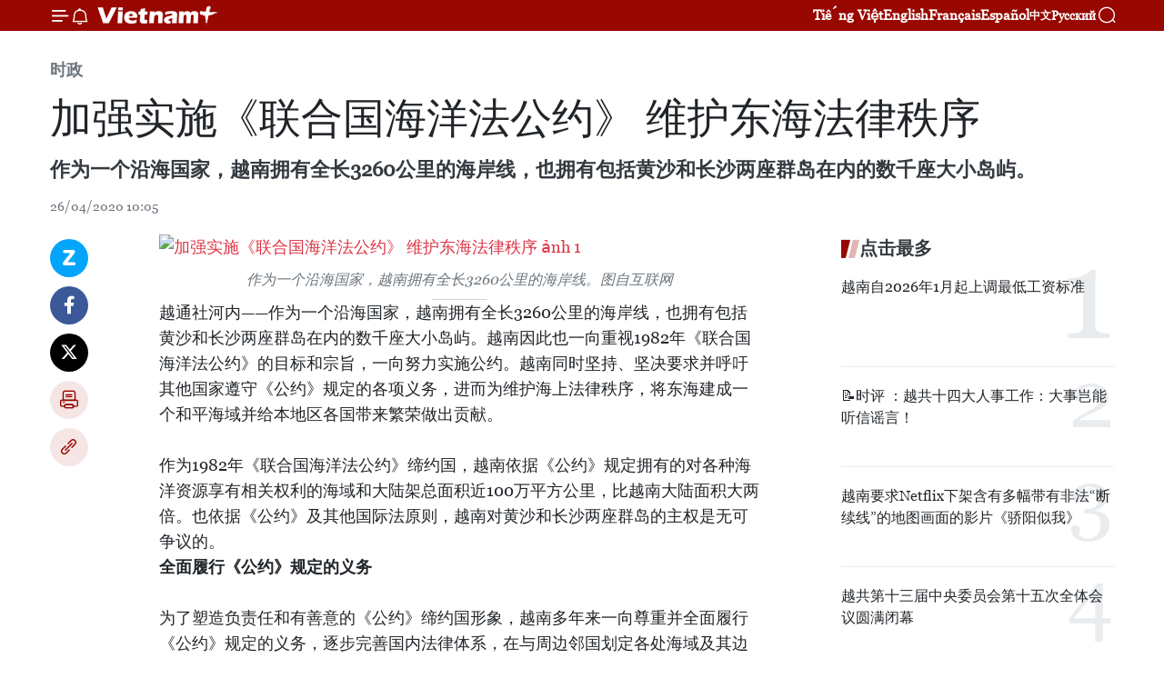

--- FILE ---
content_type: text/html;charset=utf-8
request_url: https://zh.vietnamplus.vn/article-post113172.vnp
body_size: 25765
content:
<!DOCTYPE html> <html lang="zh" class="cn"> <head> <title>加强实施《联合国海洋法公约》 维护东海法律秩序 | Vietnam+ (VietnamPlus)</title> <meta name="description" content="作为一个沿海国家，越南拥有全长3260公里的海岸线，也拥有包括黄沙和长沙两座群岛在内的数千座大小岛屿。"/> <meta name="keywords" content="《联合国海洋法公约》,东海,法律秩序,黄沙,长沙"/> <meta name="news_keywords" content="《联合国海洋法公约》,东海,法律秩序,黄沙,长沙"/> <meta http-equiv="Content-Type" content="text/html; charset=utf-8" /> <meta http-equiv="X-UA-Compatible" content="IE=edge"/> <meta http-equiv="refresh" content="1800" /> <meta name="revisit-after" content="1 days" /> <meta name="viewport" content="width=device-width, initial-scale=1"> <meta http-equiv="content-language" content="vi" /> <meta name="format-detection" content="telephone=no"/> <meta name="format-detection" content="address=no"/> <meta name="apple-mobile-web-app-capable" content="yes"> <meta name="apple-mobile-web-app-status-bar-style" content="black"> <meta name="apple-mobile-web-app-title" content="Vietnam+ (VietnamPlus)"/> <meta name="referrer" content="no-referrer-when-downgrade"/> <link rel="shortcut icon" href="https://media.vietnamplus.vn/assets/web/styles/img/favicon.ico" type="image/x-icon" /> <link rel="preconnect" href="https://media.vietnamplus.vn"/> <link rel="dns-prefetch" href="https://media.vietnamplus.vn"/> <link rel="preconnect" href="//www.google-analytics.com" /> <link rel="preconnect" href="//www.googletagmanager.com" /> <link rel="preconnect" href="//stc.za.zaloapp.com" /> <link rel="preconnect" href="//fonts.googleapis.com" /> <link rel="preconnect" href="//pagead2.googlesyndication.com"/> <link rel="preconnect" href="//tpc.googlesyndication.com"/> <link rel="preconnect" href="//securepubads.g.doubleclick.net"/> <link rel="preconnect" href="//accounts.google.com"/> <link rel="preconnect" href="//adservice.google.com"/> <link rel="preconnect" href="//adservice.google.com.vn"/> <link rel="preconnect" href="//www.googletagservices.com"/> <link rel="preconnect" href="//partner.googleadservices.com"/> <link rel="preconnect" href="//tpc.googlesyndication.com"/> <link rel="preconnect" href="//za.zdn.vn"/> <link rel="preconnect" href="//sp.zalo.me"/> <link rel="preconnect" href="//connect.facebook.net"/> <link rel="preconnect" href="//www.facebook.com"/> <link rel="dns-prefetch" href="//www.google-analytics.com" /> <link rel="dns-prefetch" href="//www.googletagmanager.com" /> <link rel="dns-prefetch" href="//stc.za.zaloapp.com" /> <link rel="dns-prefetch" href="//fonts.googleapis.com" /> <link rel="dns-prefetch" href="//pagead2.googlesyndication.com"/> <link rel="dns-prefetch" href="//tpc.googlesyndication.com"/> <link rel="dns-prefetch" href="//securepubads.g.doubleclick.net"/> <link rel="dns-prefetch" href="//accounts.google.com"/> <link rel="dns-prefetch" href="//adservice.google.com"/> <link rel="dns-prefetch" href="//adservice.google.com.vn"/> <link rel="dns-prefetch" href="//www.googletagservices.com"/> <link rel="dns-prefetch" href="//partner.googleadservices.com"/> <link rel="dns-prefetch" href="//tpc.googlesyndication.com"/> <link rel="dns-prefetch" href="//za.zdn.vn"/> <link rel="dns-prefetch" href="//sp.zalo.me"/> <link rel="dns-prefetch" href="//connect.facebook.net"/> <link rel="dns-prefetch" href="//www.facebook.com"/> <link rel="dns-prefetch" href="//graph.facebook.com"/> <link rel="dns-prefetch" href="//static.xx.fbcdn.net"/> <link rel="dns-prefetch" href="//staticxx.facebook.com"/> <script> var cmsConfig = { domainDesktop: 'https://zh.vietnamplus.vn', domainMobile: 'https://zh.vietnamplus.vn', domainApi: 'https://zh-api.vietnamplus.vn', domainStatic: 'https://media.vietnamplus.vn', domainLog: 'https://zh-log.vietnamplus.vn', googleAnalytics: 'G\-6R6V6RSN83', siteId: 0, pageType: 1, objectId: 113172, adsZone: 371, allowAds: false, adsLazy: true, antiAdblock: true, }; if (window.location.protocol !== 'https:' && window.location.hostname.indexOf('vietnamplus.vn') !== -1) { window.location = 'https://' + window.location.hostname + window.location.pathname + window.location.hash; } var USER_AGENT=window.navigator&&(window.navigator.userAgent||window.navigator.vendor)||window.opera||"",IS_MOBILE=/Android|webOS|iPhone|iPod|BlackBerry|Windows Phone|IEMobile|Mobile Safari|Opera Mini/i.test(USER_AGENT),IS_REDIRECT=!1;function setCookie(e,o,i){var n=new Date,i=(n.setTime(n.getTime()+24*i*60*60*1e3),"expires="+n.toUTCString());document.cookie=e+"="+o+"; "+i+";path=/;"}function getCookie(e){var o=document.cookie.indexOf(e+"="),i=o+e.length+1;return!o&&e!==document.cookie.substring(0,e.length)||-1===o?null:(-1===(e=document.cookie.indexOf(";",i))&&(e=document.cookie.length),unescape(document.cookie.substring(i,e)))}IS_MOBILE&&getCookie("isDesktop")&&(setCookie("isDesktop",1,-1),window.location=window.location.pathname.replace(".amp", ".vnp")+window.location.search,IS_REDIRECT=!0); </script> <script> if(USER_AGENT && USER_AGENT.indexOf("facebot") <= 0 && USER_AGENT.indexOf("facebookexternalhit") <= 0) { var query = ''; var hash = ''; if (window.location.search) query = window.location.search; if (window.location.hash) hash = window.location.hash; var canonicalUrl = 'https://zh.vietnamplus.vn/article-post113172.vnp' + query + hash ; var curUrl = decodeURIComponent(window.location.href); if(!location.port && canonicalUrl.startsWith("http") && curUrl != canonicalUrl){ window.location.replace(canonicalUrl); } } </script> <meta property="fb:pages" content="120834779440" /> <meta property="fb:app_id" content="1960985707489919" /> <meta name="author" content="Vietnam+ (VietnamPlus)" /> <meta name="copyright" content="Copyright © 2026 by Vietnam+ (VietnamPlus)" /> <meta name="RATING" content="GENERAL" /> <meta name="GENERATOR" content="Vietnam+ (VietnamPlus)" /> <meta content="Vietnam+ (VietnamPlus)" itemprop="sourceOrganization" name="source"/> <meta content="news" itemprop="genre" name="medium"/> <meta name="robots" content="noarchive, max-image-preview:large, index, follow" /> <meta name="GOOGLEBOT" content="noarchive, max-image-preview:large, index, follow" /> <link rel="canonical" href="https://zh.vietnamplus.vn/article-post113172.vnp" /> <meta property="og:site_name" content="Vietnam+ (VietnamPlus)"/> <meta property="og:rich_attachment" content="true"/> <meta property="og:type" content="article"/> <meta property="og:url" content="https://zh.vietnamplus.vn/article-post113172.vnp"/> <meta property="og:image" content="https://mediazh.vietnamplus.vn/images/d64b6dba57756e92a2c312b3d69010b7090cc516ccabf2196fbe1403c093075cad64f74ee258e42d0568651f1be2a5905791483029ba3d688b3c8dd3e7f1930a9a1418355a2b3f7bdbb6d4468e12f5c7/bien_dao_PCMX.jpg.webp"/> <meta property="og:image:width" content="1200"/> <meta property="og:image:height" content="630"/> <meta property="og:title" content="加强实施《联合国海洋法公约》 维护东海法律秩序"/> <meta property="og:description" content="作为一个沿海国家，越南拥有全长3260公里的海岸线，也拥有包括黄沙和长沙两座群岛在内的数千座大小岛屿。"/> <meta name="twitter:card" value="summary"/> <meta name="twitter:url" content="https://zh.vietnamplus.vn/article-post113172.vnp"/> <meta name="twitter:title" content="加强实施《联合国海洋法公约》 维护东海法律秩序"/> <meta name="twitter:description" content="作为一个沿海国家，越南拥有全长3260公里的海岸线，也拥有包括黄沙和长沙两座群岛在内的数千座大小岛屿。"/> <meta name="twitter:image" content="https://mediazh.vietnamplus.vn/images/d64b6dba57756e92a2c312b3d69010b7090cc516ccabf2196fbe1403c093075cad64f74ee258e42d0568651f1be2a5905791483029ba3d688b3c8dd3e7f1930a9a1418355a2b3f7bdbb6d4468e12f5c7/bien_dao_PCMX.jpg.webp"/> <meta name="twitter:site" content="@Vietnam+ (VietnamPlus)"/> <meta name="twitter:creator" content="@Vietnam+ (VietnamPlus)"/> <meta property="article:publisher" content="https://www.facebook.com/VietnamPlus" /> <meta property="article:tag" content="《联合国海洋法公约》,东海,法律秩序,黄沙,长沙"/> <meta property="article:section" content="时政" /> <meta property="article:published_time" content="2020-04-26T17:05:00+0700"/> <meta property="article:modified_time" content="2020-04-26T17:59:06+0700"/> <script type="application/ld+json"> { "@context": "http://schema.org", "@type": "Organization", "name": "Vietnam+ (VietnamPlus)", "url": "https://zh.vietnamplus.vn", "logo": "https://media.vietnamplus.vn/assets/web/styles/img/logo.png", "foundingDate": "2008", "founders": [ { "@type": "Person", "name": "Thông tấn xã Việt Nam (TTXVN)" } ], "address": [ { "@type": "PostalAddress", "streetAddress": "Số 05 Lý Thường Kiệt - Hà Nội - Việt Nam", "addressLocality": "Hà Nội City", "addressRegion": "Northeast", "postalCode": "100000", "addressCountry": "VNM" } ], "contactPoint": [ { "@type": "ContactPoint", "telephone": "+84-243-941-1349", "contactType": "customer service" }, { "@type": "ContactPoint", "telephone": "+84-243-941-1348", "contactType": "customer service" } ], "sameAs": [ "https://www.facebook.com/VietnamPlus", "https://www.tiktok.com/@vietnamplus", "https://twitter.com/vietnamplus", "https://www.youtube.com/c/BaoVietnamPlus" ] } </script> <script type="application/ld+json"> { "@context" : "https://schema.org", "@type" : "WebSite", "name": "Vietnam+ (VietnamPlus)", "url": "https://zh.vietnamplus.vn", "alternateName" : "Báo điện tử VIETNAMPLUS, Cơ quan của Thông tấn xã Việt Nam (TTXVN)", "potentialAction": { "@type": "SearchAction", "target": { "@type": "EntryPoint", "urlTemplate": "https://zh.vietnamplus.vn/search/?q={search_term_string}" }, "query-input": "required name=search_term_string" } } </script> <script type="application/ld+json"> { "@context":"http://schema.org", "@type":"BreadcrumbList", "itemListElement":[ { "@type":"ListItem", "position":1, "item":{ "@id":"https://zh.vietnamplus.vn/politics/", "name":"时政" } } ] } </script> <script type="application/ld+json"> { "@context": "http://schema.org", "@type": "NewsArticle", "mainEntityOfPage":{ "@type":"WebPage", "@id":"https://zh.vietnamplus.vn/article-post113172.vnp" }, "headline": "加强实施《联合国海洋法公约》 维护东海法律秩序", "description": "作为一个沿海国家，越南拥有全长3260公里的海岸线，也拥有包括黄沙和长沙两座群岛在内的数千座大小岛屿。", "image": { "@type": "ImageObject", "url": "https://mediazh.vietnamplus.vn/images/d64b6dba57756e92a2c312b3d69010b7090cc516ccabf2196fbe1403c093075cad64f74ee258e42d0568651f1be2a5905791483029ba3d688b3c8dd3e7f1930a9a1418355a2b3f7bdbb6d4468e12f5c7/bien_dao_PCMX.jpg.webp", "width" : 1200, "height" : 675 }, "datePublished": "2020-04-26T17:05:00+0700", "dateModified": "2020-04-26T17:59:06+0700", "author": { "@type": "Person", "name": "" }, "publisher": { "@type": "Organization", "name": "Vietnam+ (VietnamPlus)", "logo": { "@type": "ImageObject", "url": "https://media.vietnamplus.vn/assets/web/styles/img/logo.png" } } } </script> <link rel="preload" href="https://media.vietnamplus.vn/assets/web/styles/css/main.min-1.0.14.css" as="style"> <link rel="preload" href="https://media.vietnamplus.vn/assets/web/js/main.min-1.0.33.js" as="script"> <link rel="preload" href="https://media.vietnamplus.vn/assets/web/js/detail.min-1.0.15.js" as="script"> <link rel="preload" href="https://common.mcms.one/assets/styles/css/vietnamplus-1.0.0.css" as="style"> <link rel="stylesheet" href="https://common.mcms.one/assets/styles/css/vietnamplus-1.0.0.css"> <link id="cms-style" rel="stylesheet" href="https://media.vietnamplus.vn/assets/web/styles/css/main.min-1.0.14.css"> <script type="text/javascript"> var _metaOgUrl = 'https://zh.vietnamplus.vn/article-post113172.vnp'; var page_title = document.title; var tracked_url = window.location.pathname + window.location.search + window.location.hash; var cate_path = 'politics'; if (cate_path.length > 0) { tracked_url = "/" + cate_path + tracked_url; } </script> <script async="" src="https://www.googletagmanager.com/gtag/js?id=G-6R6V6RSN83"></script> <script> window.dataLayer = window.dataLayer || []; function gtag(){dataLayer.push(arguments);} gtag('js', new Date()); gtag('config', 'G-6R6V6RSN83', {page_path: tracked_url}); </script> <script>window.dataLayer = window.dataLayer || [];dataLayer.push({'pageCategory': '/politics'});</script> <script> window.dataLayer = window.dataLayer || []; dataLayer.push({ 'event': 'Pageview', 'articleId': '113172', 'articleTitle': '加强实施《联合国海洋法公约》 维护东海法律秩序', 'articleCategory': '时政', 'articleAlowAds': false, 'articleType': 'detail', 'articleTags': '《联合国海洋法公约》,东海,法律秩序,黄沙,长沙', 'articlePublishDate': '2020-04-26T17:05:00+0700', 'articleThumbnail': 'https://mediazh.vietnamplus.vn/images/d64b6dba57756e92a2c312b3d69010b7090cc516ccabf2196fbe1403c093075cad64f74ee258e42d0568651f1be2a5905791483029ba3d688b3c8dd3e7f1930a9a1418355a2b3f7bdbb6d4468e12f5c7/bien_dao_PCMX.jpg.webp', 'articleShortUrl': 'https://zh.vietnamplus.vn/article-post113172.vnp', 'articleFullUrl': 'https://zh.vietnamplus.vn/article-post113172.vnp', }); </script> <script type='text/javascript'> gtag('event', 'article_page',{ 'articleId': '113172', 'articleTitle': '加强实施《联合国海洋法公约》 维护东海法律秩序', 'articleCategory': '时政', 'articleAlowAds': false, 'articleType': 'detail', 'articleTags': '《联合国海洋法公约》,东海,法律秩序,黄沙,长沙', 'articlePublishDate': '2020-04-26T17:05:00+0700', 'articleThumbnail': 'https://mediazh.vietnamplus.vn/images/d64b6dba57756e92a2c312b3d69010b7090cc516ccabf2196fbe1403c093075cad64f74ee258e42d0568651f1be2a5905791483029ba3d688b3c8dd3e7f1930a9a1418355a2b3f7bdbb6d4468e12f5c7/bien_dao_PCMX.jpg.webp', 'articleShortUrl': 'https://zh.vietnamplus.vn/article-post113172.vnp', 'articleFullUrl': 'https://zh.vietnamplus.vn/article-post113172.vnp', }); </script> <script>(function(w,d,s,l,i){w[l]=w[l]||[];w[l].push({'gtm.start': new Date().getTime(),event:'gtm.js'});var f=d.getElementsByTagName(s)[0], j=d.createElement(s),dl=l!='dataLayer'?'&l='+l:'';j.async=true;j.src= 'https://www.googletagmanager.com/gtm.js?id='+i+dl;f.parentNode.insertBefore(j,f); })(window,document,'script','dataLayer','GTM-5WM58F3N');</script> <script type="text/javascript"> !function(){"use strict";function e(e){var t=!(arguments.length>1&&void 0!==arguments[1])||arguments[1],c=document.createElement("script");c.src=e,t?c.type="module":(c.async=!0,c.type="text/javascript",c.setAttribute("nomodule",""));var n=document.getElementsByTagName("script")[0];n.parentNode.insertBefore(c,n)}!function(t,c){!function(t,c,n){var a,o,r;n.accountId=c,null!==(a=t.marfeel)&&void 0!==a||(t.marfeel={}),null!==(o=(r=t.marfeel).cmd)&&void 0!==o||(r.cmd=[]),t.marfeel.config=n;var i="https://sdk.mrf.io/statics";e("".concat(i,"/marfeel-sdk.js?id=").concat(c),!0),e("".concat(i,"/marfeel-sdk.es5.js?id=").concat(c),!1)}(t,c,arguments.length>2&&void 0!==arguments[2]?arguments[2]:{})}(window,2272,{} )}(); </script> <script async src="https://sp.zalo.me/plugins/sdk.js"></script> </head> <body class="detail-page"> <div id="sdaWeb_SdaMasthead" class="rennab rennab-top" data-platform="1" data-position="Web_SdaMasthead"> </div> <header class=" site-header"> <div class="sticky"> <div class="container"> <i class="ic-menu"></i> <i class="ic-bell"></i> <div id="header-news" class="pick-news hidden" data-source="header-latest-news"></div> <a class="small-logo" href="/" title="Vietnam+ (VietnamPlus)">Vietnam+ (VietnamPlus)</a> <ul class="menu"> <li> <a href="https://www.vietnamplus.vn" title="Tiếng Việt" target="_blank">Tiếng Việt</a> </li> <li> <a href="https://en.vietnamplus.vn" title="English" target="_blank" rel="nofollow">English</a> </li> <li> <a href="https://fr.vietnamplus.vn" title="Français" target="_blank" rel="nofollow">Français</a> </li> <li> <a href="https://es.vietnamplus.vn" title="Español" target="_blank" rel="nofollow">Español</a> </li> <li> <a href="https://zh.vietnamplus.vn" title="中文" target="_blank" rel="nofollow">中文</a> </li> <li> <a href="https://ru.vietnamplus.vn" title="Русский" target="_blank" rel="nofollow">Русский</a> </li> </ul> <div class="search-wrapper"> <i class="ic-search"></i> <input type="text" class="search txtsearch" placeholder="关键词"> </div> </div> </div> </header> <div class="site-body"> <div id="sdaWeb_SdaBackground" class="rennab " data-platform="1" data-position="Web_SdaBackground"> </div> <div class="container"> <div class="breadcrumb breadcrumb-detail"> <h2 class="main"> <a href="https://zh.vietnamplus.vn/politics/" title="时政" class="active">时政</a> </h2> </div> <div id="sdaWeb_SdaTop" class="rennab " data-platform="1" data-position="Web_SdaTop"> </div> <div class="article"> <h1 class="article__title cms-title "> 加强实施《联合国海洋法公约》 维护东海法律秩序 </h1> <div class="article__sapo cms-desc"> 作为一个沿海国家，越南拥有全长3260公里的海岸线，也拥有包括黄沙和长沙两座群岛在内的数千座大小岛屿。 </div> <div id="sdaWeb_SdaArticleAfterSapo" class="rennab " data-platform="1" data-position="Web_SdaArticleAfterSapo"> </div> <div class="article__meta"> <time class="time" datetime="2020-04-26T17:05:00+0700" data-time="1587895500" data-friendly="false">2020年04月26日星期日 17:05</time> <meta class="cms-date" itemprop="datePublished" content="2020-04-26T17:05:00+0700"> </div> <div class="col"> <div class="main-col content-col"> <div class="article__body zce-content-body cms-body" itemprop="articleBody"> <div class="social-pin sticky article__social"> <a href="javascript:void(0);" class="zl zalo-share-button" title="Zalo" data-href="https://zh.vietnamplus.vn/article-post113172.vnp" data-oaid="4486284411240520426" data-layout="1" data-color="blue" data-customize="true">Zalo</a> <a href="javascript:void(0);" class="item fb" data-href="https://zh.vietnamplus.vn/article-post113172.vnp" data-rel="facebook" title="Facebook">Facebook</a> <a href="javascript:void(0);" class="item tw" data-href="https://zh.vietnamplus.vn/article-post113172.vnp" data-rel="twitter" title="Twitter">Twitter</a> <a href="javascript:void(0);" class="bookmark sendbookmark hidden" onclick="ME.sendBookmark(this, 113172);" data-id="113172" title="收藏">收藏</a> <a href="javascript:void(0);" class="print sendprint" title="Print" data-href="/print-113172.html">打印</a> <a href="javascript:void(0);" class="item link" data-href="https://zh.vietnamplus.vn/article-post113172.vnp" data-rel="copy" title="Copy link">Copy link</a> </div> <div class="ExternalClass768AFA018D9E4E79950BCE7534E9CDE4"> <div class="article-photo"> <a href="/Uploaded_ZH/sxtt/2020_04_26/bien_dao_pcmx.jpg" rel="nofollow" target="_blank"><img alt="加强实施《联合国海洋法公约》 维护东海法律秩序 ảnh 1" src="[data-uri]" class="lazyload cms-photo" data-large-src="https://mediazh.vietnamplus.vn/images/0270f1f1e01d9af365452aa5421fef27a3591561e5cb54dc251d178112ee2cbabb52b97cd3f66cc906d55c919b015d2842769e84df4266be418243d3c86659c1/bien_dao_pcmx.jpg" data-src="https://mediazh.vietnamplus.vn/images/96ffd5bee16f5c3e10e13684daa7101adb9f35f6f791f8035fe2bfa36e0f176826f670d4fe7f0f7f884a2f2b53d8a9389f5c13d47391b74f947e199cb8dbbaa9/bien_dao_pcmx.jpg" title="加强实施《联合国海洋法公约》 维护东海法律秩序 ảnh 1"></a><span>作为一个沿海国家，越南拥有全长3260公里的海岸线。图自互联网</span> </div> <p>越通社河内——作为一个沿海国家，越南拥有全长3260公里的海岸线，也拥有包括黄沙和长沙两座群岛在内的数千座大小岛屿。越南因此也一向重视1982年《联合国海洋法公约》的目标和宗旨，一向努力实施公约。越南同时坚持、坚决要求并呼吁其他国家遵守《公约》规定的各项义务，进而为维护海上法律秩序，将东海建成一个和平海域并给本地区各国带来繁荣做出贡献。<br><br> 作为1982年《联合国海洋法公约》缔约国，越南依据《公约》规定拥有的对各种海洋资源享有相关权利的海域和大陆架总面积近100万平方公里，比越南大陆面积大两倍。也依据《公约》及其他国际法原则，越南对黄沙和长沙两座群岛的主权是无可争议的。</p> <p><strong>全面履行《公约》规定的义务<br></strong><br> 为了塑造负责任和有善意的《公约》缔约国形象，越南多年来一向尊重并全面履行《公约》规定的义务，逐步完善国内法律体系，在与周边邻国划定各处海域及其边界、管理和使用海洋资源过程中认真执行《公约》规定，同时按照保护并可持续开发各种海洋资源，服务各国可持续发展目标的方向与各国在符合《公约》规定的领域开展合作。<br><br> 根据《公约》规定，越南也颁行了2012年版《海洋法》，旨在统一管理各种海洋资源规划、勘探、开采活动，以及各处海域、大陆架和岛屿，同时解决越南与邻国在海上发生的争端。这被视为将《公约》内容国内法律化过程的重要进展，为统一管理海洋、发展海洋经济创造便利条件。<br><br> 在颁行《海洋法》的同时，越南国会也通过了2015年版《航行法》。本法于2017年7月1日生效，有助于调整越南海上航行活动、越南海港出入制度等。越南也通过和颁布了与海洋管理和利用活动有关的其他多项法律文本，如：2015年版《海洋岛屿资源环境法》、2014年版《环保法》、2003年版《国家边界法》，以及2017年12月14日颁布的政府关于航海工程保护问题的第143号议定、2015年9月3日颁布的政府关于管理人员和相关工具在海域边界地区进行的活动的第71号议定等。<br><br><strong>努力有效运用《公约》规定<br></strong><br> 以通过和平方式解决海上争端为一贯主张，越南在有效运用《公约》规定与邻国解决争端，划定边界，其中一向重视公平原则以寻求合理办法的过程中做出了不少努力。其中包括，越南1997年8月9日与泰国签署海域划界协议，2000年12月25日与中国签署北部湾划界协定和渔业合作协定，2003年6月26日与印度尼西亚签署大陆架划界协定。上述文件的谈判和签署充分体现了越南创新运用《公约》规定，为海域划界相关法律实践做出贡献，同时丰富了其内涵。在《公约》规定基础上，越南正努力促进与中国的北部湾湾口外海域划界和共同开发合作协议谈判、与印度尼西亚的专属经济区划界谈判及与其他邻国关于其他海上问题的谈判。<br><br> 与此同时，越南也一向积极斗争，维护包括《公约》在内的国际法。在各个国际论坛上讨论东海争端问题时，越南坚持要求各方“尊重《公约》和国际法”，将这视为解决和处理海洋岛屿相关争端的原则。越南已经努力将上述原则纳入《东海各方行为宣言》（DOC）、2012年7月20日签署的东盟关于解决东海问题的六点原则声明及“东海行为准则”（COC）草案等文件中。其中，在“东海行为准则”谈判中，越南与各国一致同意以《公约》为基础。在越南的努力下，“根据国际法、1982年《联合国海洋法公约》，为解决东海争端寻求基本且持久的解决措施”这一内容已被纳入2011年11月10日签署的《关于指导解决越中海上问题基本原则协议》。<br><br> 实际情况提供了证明越南政府有善意、积极且决心尊重并实施1982年《联合国海洋法公约》的生动证据，同时也展示了越南对通过符合包括《公约》在内的国际法的和平方式合作解决海上争端与分歧的努力和一贯主张。<br><br> 中国公然对东海一些实体提出主权声索明显是无视国际法，不尊重历史与实践，挑衅世界和地区的行为。在上述背景下，尊重并全面实施《公约》在维护本地区和平、稳定及航行自由与安全工作中更显重要。越南希望有关各国尊重法律至上原则，携手实施《公约》，携手建设和平且繁荣的东海。（来源：《越南之声》）</p>
</div> <div class="article__source"> <div class="source"> <span class="name">越通社</span> </div> </div> <div id="sdaWeb_SdaArticleAfterBody" class="rennab " data-platform="1" data-position="Web_SdaArticleAfterBody"> </div> </div> <div class="article__tag"> <a class="active" href="https://zh.vietnamplus.vn/tag/-6-tag21108.vnp" title="《联合国海洋法公约》">#《联合国海洋法公约》</a> <a class="active" href="https://zh.vietnamplus.vn/tag/东海-tag3185.vnp" title="东海">#东海</a> <a class="" href="https://zh.vietnamplus.vn/tag.vnp?q=法律秩序" title="法律秩序">#法律秩序</a> <a class="" href="https://zh.vietnamplus.vn/tag/黄沙-tag3063.vnp" title="黄沙">#黄沙</a> <a class="" href="https://zh.vietnamplus.vn/tag/长沙-tag449.vnp" title="长沙">#长沙</a> <a class="link" href="https://zh.vietnamplus.vn/region/rg/620.vnp" title="越南"><i class="ic-location"></i> 越南</a> </div> <div id="sdaWeb_SdaArticleAfterTag" class="rennab " data-platform="1" data-position="Web_SdaArticleAfterTag"> </div> <div class="wrap-social"> <div class="social-pin article__social"> <a href="javascript:void(0);" class="zl zalo-share-button" title="Zalo" data-href="https://zh.vietnamplus.vn/article-post113172.vnp" data-oaid="4486284411240520426" data-layout="1" data-color="blue" data-customize="true">Zalo</a> <a href="javascript:void(0);" class="item fb" data-href="https://zh.vietnamplus.vn/article-post113172.vnp" data-rel="facebook" title="Facebook">Facebook</a> <a href="javascript:void(0);" class="item tw" data-href="https://zh.vietnamplus.vn/article-post113172.vnp" data-rel="twitter" title="Twitter">Twitter</a> <a href="javascript:void(0);" class="bookmark sendbookmark hidden" onclick="ME.sendBookmark(this, 113172);" data-id="113172" title="收藏">收藏</a> <a href="javascript:void(0);" class="print sendprint" title="Print" data-href="/print-113172.html">打印</a> <a href="javascript:void(0);" class="item link" data-href="https://zh.vietnamplus.vn/article-post113172.vnp" data-rel="copy" title="Copy link">Copy link</a> </div> <a href="https://news.google.com/publications/CAAqBwgKMN-18wowlLWFAw?hl=vi&gl=VN&ceid=VN%3Avi" class="google-news" target="_blank" title="Google News">关注 VietnamPlus</a> </div> <div id="sdaWeb_SdaArticleAfterBody1" class="rennab " data-platform="1" data-position="Web_SdaArticleAfterBody1"> </div> <div id="sdaWeb_SdaArticleAfterBody2" class="rennab " data-platform="1" data-position="Web_SdaArticleAfterBody2"> </div> <div class="box-related-news"> <h3 class="box-heading"> <span class="title">相关新闻</span> </h3> <div class="box-content" data-source="related-news"> <article class="story"> <figure class="story__thumb"> <a class="cms-link" href="https://zh.vietnamplus.vn/article-post110147.vnp" title="推动海洋经济可持续发展 以应对气候变化和反海洋塑料垃圾"> <img class="lazyload" src="[data-uri]" data-src="https://mediazh.vietnamplus.vn/images/6a207130380a6995adc232b70938d3a79fa254afb67f812458f2e3e4de6910c6ea846d907e29e581aca85e530fa75aae8c4d99b9c278a3792540795ba698ce4d/cang_dong_hai.jpg.webp" data-srcset="https://mediazh.vietnamplus.vn/images/6a207130380a6995adc232b70938d3a79fa254afb67f812458f2e3e4de6910c6ea846d907e29e581aca85e530fa75aae8c4d99b9c278a3792540795ba698ce4d/cang_dong_hai.jpg.webp 1x, https://mediazh.vietnamplus.vn/images/c0b508db472e6bb0e68a748ea188e0689fa254afb67f812458f2e3e4de6910c6ea846d907e29e581aca85e530fa75aae8c4d99b9c278a3792540795ba698ce4d/cang_dong_hai.jpg.webp 2x" alt="推动海洋经济可持续发展 以应对气候变化和反海洋塑料垃圾"> <noscript><img src="https://mediazh.vietnamplus.vn/images/6a207130380a6995adc232b70938d3a79fa254afb67f812458f2e3e4de6910c6ea846d907e29e581aca85e530fa75aae8c4d99b9c278a3792540795ba698ce4d/cang_dong_hai.jpg.webp" srcset="https://mediazh.vietnamplus.vn/images/6a207130380a6995adc232b70938d3a79fa254afb67f812458f2e3e4de6910c6ea846d907e29e581aca85e530fa75aae8c4d99b9c278a3792540795ba698ce4d/cang_dong_hai.jpg.webp 1x, https://mediazh.vietnamplus.vn/images/c0b508db472e6bb0e68a748ea188e0689fa254afb67f812458f2e3e4de6910c6ea846d907e29e581aca85e530fa75aae8c4d99b9c278a3792540795ba698ce4d/cang_dong_hai.jpg.webp 2x" alt="推动海洋经济可持续发展 以应对气候变化和反海洋塑料垃圾" class="image-fallback"></noscript> </a> </figure> <h2 class="story__heading" data-tracking="110147"> <a class=" cms-link" href="https://zh.vietnamplus.vn/article-post110147.vnp" title="推动海洋经济可持续发展 以应对气候变化和反海洋塑料垃圾"> 推动海洋经济可持续发展 以应对气候变化和反海洋塑料垃圾 </a> </h2> <time class="time" datetime="2020-02-22T15:48:00+0700" data-time="1582361280"> 22/02/2020 15:48 </time> <div class="story__summary story__shorten"> 2020年越南海洋岛屿总局将继续抓好《海洋岛屿资源与环境法》的贯彻落实，推动越南共产党第十二届中央委员会第八次全体会议所通过的《至2030年，远期展望至2045年越南海洋经济可持续发展战略》的第36号决议落到实处；逐步提升海洋岛屿资源和环境保护国家管理工作质效。 </div> </article> <article class="story"> <figure class="story__thumb"> <a class="cms-link" href="https://zh.vietnamplus.vn/article-post110576.vnp" title="庆和省力争到2025年把海洋塑料垃圾排放量降至一半"> <img class="lazyload" src="[data-uri]" data-src="https://mediazh.vietnamplus.vn/images/6a207130380a6995adc232b70938d3a79fa254afb67f812458f2e3e4de6910c6f73b4868f45324634b463d1f53101e4ad71c044191b7ec08860b7f0570dffc39/unnamed.jpg.webp" data-srcset="https://mediazh.vietnamplus.vn/images/6a207130380a6995adc232b70938d3a79fa254afb67f812458f2e3e4de6910c6f73b4868f45324634b463d1f53101e4ad71c044191b7ec08860b7f0570dffc39/unnamed.jpg.webp 1x, https://mediazh.vietnamplus.vn/images/c0b508db472e6bb0e68a748ea188e0689fa254afb67f812458f2e3e4de6910c6f73b4868f45324634b463d1f53101e4ad71c044191b7ec08860b7f0570dffc39/unnamed.jpg.webp 2x" alt="庆和省力争到2025年把海洋塑料垃圾排放量降至一半"> <noscript><img src="https://mediazh.vietnamplus.vn/images/6a207130380a6995adc232b70938d3a79fa254afb67f812458f2e3e4de6910c6f73b4868f45324634b463d1f53101e4ad71c044191b7ec08860b7f0570dffc39/unnamed.jpg.webp" srcset="https://mediazh.vietnamplus.vn/images/6a207130380a6995adc232b70938d3a79fa254afb67f812458f2e3e4de6910c6f73b4868f45324634b463d1f53101e4ad71c044191b7ec08860b7f0570dffc39/unnamed.jpg.webp 1x, https://mediazh.vietnamplus.vn/images/c0b508db472e6bb0e68a748ea188e0689fa254afb67f812458f2e3e4de6910c6f73b4868f45324634b463d1f53101e4ad71c044191b7ec08860b7f0570dffc39/unnamed.jpg.webp 2x" alt="庆和省力争到2025年把海洋塑料垃圾排放量降至一半" class="image-fallback"></noscript> </a> </figure> <h2 class="story__heading" data-tracking="110576"> <a class=" cms-link" href="https://zh.vietnamplus.vn/article-post110576.vnp" title="庆和省力争到2025年把海洋塑料垃圾排放量降至一半"> 庆和省力争到2025年把海洋塑料垃圾排放量降至一半 </a> </h2> <time class="time" datetime="2020-03-03T11:08:00+0700" data-time="1583208480"> 03/03/2020 11:08 </time> <div class="story__summary story__shorten"> 力争到2025年把海洋塑料垃圾排放量降至一半是庆和省人民委员会最近颁布的到2030年海洋塑料垃圾管理行动计划中所提出的具体目标。 </div> </article> <article class="story"> <figure class="story__thumb"> <a class="cms-link" href="https://zh.vietnamplus.vn/article-post110749.vnp" title="越南政府颁布海洋经济可持续发展总体计划"> <img class="lazyload" src="[data-uri]" data-src="https://mediazh.vietnamplus.vn/images/6a207130380a6995adc232b70938d3a79fa254afb67f812458f2e3e4de6910c62a5c9e082874bca22681aa11bccbaef9d71c044191b7ec08860b7f0570dffc39/KT_bien.jpg.webp" data-srcset="https://mediazh.vietnamplus.vn/images/6a207130380a6995adc232b70938d3a79fa254afb67f812458f2e3e4de6910c62a5c9e082874bca22681aa11bccbaef9d71c044191b7ec08860b7f0570dffc39/KT_bien.jpg.webp 1x, https://mediazh.vietnamplus.vn/images/c0b508db472e6bb0e68a748ea188e0689fa254afb67f812458f2e3e4de6910c62a5c9e082874bca22681aa11bccbaef9d71c044191b7ec08860b7f0570dffc39/KT_bien.jpg.webp 2x" alt="越南政府颁布海洋经济可持续发展总体计划"> <noscript><img src="https://mediazh.vietnamplus.vn/images/6a207130380a6995adc232b70938d3a79fa254afb67f812458f2e3e4de6910c62a5c9e082874bca22681aa11bccbaef9d71c044191b7ec08860b7f0570dffc39/KT_bien.jpg.webp" srcset="https://mediazh.vietnamplus.vn/images/6a207130380a6995adc232b70938d3a79fa254afb67f812458f2e3e4de6910c62a5c9e082874bca22681aa11bccbaef9d71c044191b7ec08860b7f0570dffc39/KT_bien.jpg.webp 1x, https://mediazh.vietnamplus.vn/images/c0b508db472e6bb0e68a748ea188e0689fa254afb67f812458f2e3e4de6910c62a5c9e082874bca22681aa11bccbaef9d71c044191b7ec08860b7f0570dffc39/KT_bien.jpg.webp 2x" alt="越南政府颁布海洋经济可持续发展总体计划" class="image-fallback"></noscript> </a> </figure> <h2 class="story__heading" data-tracking="110749"> <a class=" cms-link" href="https://zh.vietnamplus.vn/article-post110749.vnp" title="越南政府颁布海洋经济可持续发展总体计划"> 越南政府颁布海洋经济可持续发展总体计划 </a> </h2> <time class="time" datetime="2020-03-06T22:56:00+0700" data-time="1583510160"> 06/03/2020 22:56 </time> <div class="story__summary story__shorten"> 越南政府日前颁布关于落实越共十二届八中全会有关2030年越南海洋经济可持续发展战略和2045年愿景的决议的政府总体计划和5年计划。 </div> </article> <article class="story"> <figure class="story__thumb"> <a class="cms-link" href="https://zh.vietnamplus.vn/article-post110808.vnp" title="政府颁布海洋经济可持续发展总体计划"> <img class="lazyload" src="[data-uri]" data-src="https://mediazh.vietnamplus.vn/images/6a207130380a6995adc232b70938d3a79fa254afb67f812458f2e3e4de6910c616bdf5dcba0f8ea6d3a62845c02cff5183759aaa5412cd60589eb967445b711ec064c2c5984f65f71ea8d41b5419cf99523f12b7b18415f5f6e3ec2a01751e47/1132_kinhtebien15361741984201039023200.jpg.webp" data-srcset="https://mediazh.vietnamplus.vn/images/6a207130380a6995adc232b70938d3a79fa254afb67f812458f2e3e4de6910c616bdf5dcba0f8ea6d3a62845c02cff5183759aaa5412cd60589eb967445b711ec064c2c5984f65f71ea8d41b5419cf99523f12b7b18415f5f6e3ec2a01751e47/1132_kinhtebien15361741984201039023200.jpg.webp 1x, https://mediazh.vietnamplus.vn/images/c0b508db472e6bb0e68a748ea188e0689fa254afb67f812458f2e3e4de6910c616bdf5dcba0f8ea6d3a62845c02cff5183759aaa5412cd60589eb967445b711ec064c2c5984f65f71ea8d41b5419cf99523f12b7b18415f5f6e3ec2a01751e47/1132_kinhtebien15361741984201039023200.jpg.webp 2x" alt="政府颁布海洋经济可持续发展总体计划"> <noscript><img src="https://mediazh.vietnamplus.vn/images/6a207130380a6995adc232b70938d3a79fa254afb67f812458f2e3e4de6910c616bdf5dcba0f8ea6d3a62845c02cff5183759aaa5412cd60589eb967445b711ec064c2c5984f65f71ea8d41b5419cf99523f12b7b18415f5f6e3ec2a01751e47/1132_kinhtebien15361741984201039023200.jpg.webp" srcset="https://mediazh.vietnamplus.vn/images/6a207130380a6995adc232b70938d3a79fa254afb67f812458f2e3e4de6910c616bdf5dcba0f8ea6d3a62845c02cff5183759aaa5412cd60589eb967445b711ec064c2c5984f65f71ea8d41b5419cf99523f12b7b18415f5f6e3ec2a01751e47/1132_kinhtebien15361741984201039023200.jpg.webp 1x, https://mediazh.vietnamplus.vn/images/c0b508db472e6bb0e68a748ea188e0689fa254afb67f812458f2e3e4de6910c616bdf5dcba0f8ea6d3a62845c02cff5183759aaa5412cd60589eb967445b711ec064c2c5984f65f71ea8d41b5419cf99523f12b7b18415f5f6e3ec2a01751e47/1132_kinhtebien15361741984201039023200.jpg.webp 2x" alt="政府颁布海洋经济可持续发展总体计划" class="image-fallback"></noscript> </a> </figure> <h2 class="story__heading" data-tracking="110808"> <a class=" cms-link" href="https://zh.vietnamplus.vn/article-post110808.vnp" title="政府颁布海洋经济可持续发展总体计划"> 政府颁布海洋经济可持续发展总体计划 </a> </h2> <time class="time" datetime="2020-03-09T09:11:00+0700" data-time="1583719860"> 09/03/2020 09:11 </time> <div class="story__summary story__shorten"> 政府最近颁布了第26号决议，批准关于实施越南共产党第十二届中央委员会第八次全体会议于2018年10月22日颁布关于到2030年，远景展望到2045年海洋经济可持续发展战略的第36号决议的总体计划和5年计划。 </div> </article> <article class="story"> <figure class="story__thumb"> <a class="cms-link" href="https://zh.vietnamplus.vn/article-post110829.vnp" title="首都河内青年向越南海洋岛屿基金会捐款"> <img class="lazyload" src="[data-uri]" data-src="https://mediazh.vietnamplus.vn/images/[base64]/vna_potal_bien_dao_viet_nam_ha_noi_to_chuc_hoi_thu_ung_ho_quy_vi_bien_dao_viet_nam_nam_2020_103151172_stand.jpg.webp" data-srcset="https://mediazh.vietnamplus.vn/images/[base64]/vna_potal_bien_dao_viet_nam_ha_noi_to_chuc_hoi_thu_ung_ho_quy_vi_bien_dao_viet_nam_nam_2020_103151172_stand.jpg.webp 1x, https://mediazh.vietnamplus.vn/images/[base64]/vna_potal_bien_dao_viet_nam_ha_noi_to_chuc_hoi_thu_ung_ho_quy_vi_bien_dao_viet_nam_nam_2020_103151172_stand.jpg.webp 2x" alt="首都河内青年向越南海洋岛屿基金会捐款"> <noscript><img src="https://mediazh.vietnamplus.vn/images/[base64]/vna_potal_bien_dao_viet_nam_ha_noi_to_chuc_hoi_thu_ung_ho_quy_vi_bien_dao_viet_nam_nam_2020_103151172_stand.jpg.webp" srcset="https://mediazh.vietnamplus.vn/images/[base64]/vna_potal_bien_dao_viet_nam_ha_noi_to_chuc_hoi_thu_ung_ho_quy_vi_bien_dao_viet_nam_nam_2020_103151172_stand.jpg.webp 1x, https://mediazh.vietnamplus.vn/images/[base64]/vna_potal_bien_dao_viet_nam_ha_noi_to_chuc_hoi_thu_ung_ho_quy_vi_bien_dao_viet_nam_nam_2020_103151172_stand.jpg.webp 2x" alt="首都河内青年向越南海洋岛屿基金会捐款" class="image-fallback"></noscript> </a> </figure> <h2 class="story__heading" data-tracking="110829"> <a class=" cms-link" href="https://zh.vietnamplus.vn/article-post110829.vnp" title="首都河内青年向越南海洋岛屿基金会捐款"> 首都河内青年向越南海洋岛屿基金会捐款 </a> </h2> <time class="time" datetime="2020-03-09T14:57:00+0700" data-time="1583740620"> 09/03/2020 14:57 </time> <div class="story__summary story__shorten"> 3月9日上午，河内团市委为越南海洋岛屿基金会举行了2020年第一期捐款活动。 </div> </article> <article class="story"> <figure class="story__thumb"> <a class="cms-link" href="https://zh.vietnamplus.vn/article-post111254.vnp" title="越南出版与海洋岛屿有关的系列丛书"> <img class="lazyload" src="[data-uri]" data-src="https://mediazh.vietnamplus.vn/images/6a207130380a6995adc232b70938d3a79fa254afb67f812458f2e3e4de6910c64a2b2fbd54fc406588aab8556a41306eaa313d2ea1a7a94738f5f68e4636ba68809855691508213818d461d698ef1937/809598088a4b63153a5a.jpg.webp" data-srcset="https://mediazh.vietnamplus.vn/images/6a207130380a6995adc232b70938d3a79fa254afb67f812458f2e3e4de6910c64a2b2fbd54fc406588aab8556a41306eaa313d2ea1a7a94738f5f68e4636ba68809855691508213818d461d698ef1937/809598088a4b63153a5a.jpg.webp 1x, https://mediazh.vietnamplus.vn/images/c0b508db472e6bb0e68a748ea188e0689fa254afb67f812458f2e3e4de6910c64a2b2fbd54fc406588aab8556a41306eaa313d2ea1a7a94738f5f68e4636ba68809855691508213818d461d698ef1937/809598088a4b63153a5a.jpg.webp 2x" alt="越南出版与海洋岛屿有关的系列丛书"> <noscript><img src="https://mediazh.vietnamplus.vn/images/6a207130380a6995adc232b70938d3a79fa254afb67f812458f2e3e4de6910c64a2b2fbd54fc406588aab8556a41306eaa313d2ea1a7a94738f5f68e4636ba68809855691508213818d461d698ef1937/809598088a4b63153a5a.jpg.webp" srcset="https://mediazh.vietnamplus.vn/images/6a207130380a6995adc232b70938d3a79fa254afb67f812458f2e3e4de6910c64a2b2fbd54fc406588aab8556a41306eaa313d2ea1a7a94738f5f68e4636ba68809855691508213818d461d698ef1937/809598088a4b63153a5a.jpg.webp 1x, https://mediazh.vietnamplus.vn/images/c0b508db472e6bb0e68a748ea188e0689fa254afb67f812458f2e3e4de6910c64a2b2fbd54fc406588aab8556a41306eaa313d2ea1a7a94738f5f68e4636ba68809855691508213818d461d698ef1937/809598088a4b63153a5a.jpg.webp 2x" alt="越南出版与海洋岛屿有关的系列丛书" class="image-fallback"></noscript> </a> </figure> <h2 class="story__heading" data-tracking="111254"> <a class=" cms-link" href="https://zh.vietnamplus.vn/article-post111254.vnp" title="越南出版与海洋岛屿有关的系列丛书"> 越南出版与海洋岛屿有关的系列丛书 </a> </h2> <time class="time" datetime="2020-03-18T15:28:00+0700" data-time="1584520080"> 18/03/2020 15:28 </time> <div class="story__summary story__shorten"> 信息与传媒出版社近日出版由20种著作汇编成集的与越南海洋岛屿有关的一套丛书。 </div> </article> <article class="story"> <figure class="story__thumb"> <a class="cms-link" href="https://zh.vietnamplus.vn/article-post111999.vnp" title="疫情期间越南海洋岛屿周暨2020年世界环境日响应活动转至线上进行"> <img class="lazyload" src="[data-uri]" data-src="https://mediazh.vietnamplus.vn/images/6a207130380a6995adc232b70938d3a79fa254afb67f812458f2e3e4de6910c60ce45887f6fa72d9ab3914c08ff604b5963e5c8c26f40a0c38c05fad738c90f9/thuhang31320.jpg.webp" data-srcset="https://mediazh.vietnamplus.vn/images/6a207130380a6995adc232b70938d3a79fa254afb67f812458f2e3e4de6910c60ce45887f6fa72d9ab3914c08ff604b5963e5c8c26f40a0c38c05fad738c90f9/thuhang31320.jpg.webp 1x, https://mediazh.vietnamplus.vn/images/c0b508db472e6bb0e68a748ea188e0689fa254afb67f812458f2e3e4de6910c60ce45887f6fa72d9ab3914c08ff604b5963e5c8c26f40a0c38c05fad738c90f9/thuhang31320.jpg.webp 2x" alt="疫情期间越南海洋岛屿周暨2020年世界环境日响应活动转至线上进行"> <noscript><img src="https://mediazh.vietnamplus.vn/images/6a207130380a6995adc232b70938d3a79fa254afb67f812458f2e3e4de6910c60ce45887f6fa72d9ab3914c08ff604b5963e5c8c26f40a0c38c05fad738c90f9/thuhang31320.jpg.webp" srcset="https://mediazh.vietnamplus.vn/images/6a207130380a6995adc232b70938d3a79fa254afb67f812458f2e3e4de6910c60ce45887f6fa72d9ab3914c08ff604b5963e5c8c26f40a0c38c05fad738c90f9/thuhang31320.jpg.webp 1x, https://mediazh.vietnamplus.vn/images/c0b508db472e6bb0e68a748ea188e0689fa254afb67f812458f2e3e4de6910c60ce45887f6fa72d9ab3914c08ff604b5963e5c8c26f40a0c38c05fad738c90f9/thuhang31320.jpg.webp 2x" alt="疫情期间越南海洋岛屿周暨2020年世界环境日响应活动转至线上进行" class="image-fallback"></noscript> </a> </figure> <h2 class="story__heading" data-tracking="111999"> <a class=" cms-link" href="https://zh.vietnamplus.vn/article-post111999.vnp" title="疫情期间越南海洋岛屿周暨2020年世界环境日响应活动转至线上进行"> 疫情期间越南海洋岛屿周暨2020年世界环境日响应活动转至线上进行 </a> </h2> <time class="time" datetime="2020-04-02T17:26:00+0700" data-time="1585823160"> 02/04/2020 17:26 </time> <div class="story__summary story__shorten"> 在新冠肺炎疫情日益严峻的背景下，越南自然资源与环境部自然资源与环境传媒中心计划于6月举行的越南海洋岛屿周暨2020年世界环境日响应活动转至线上进行。 </div> </article> </div> </div> <div id="sdaWeb_SdaArticleAfterRelated" class="rennab " data-platform="1" data-position="Web_SdaArticleAfterRelated"> </div> <div class="timeline secondary"> <h3 class="box-heading"> <a href="https://zh.vietnamplus.vn/politics/" title="时政" class="title"> 更多 </a> </h3> <div class="box-content content-list" data-source="recommendation-371"> <article class="story" data-id="255176"> <figure class="story__thumb"> <a class="cms-link" href="https://zh.vietnamplus.vn/article-post255176.vnp" title="越共十四大：核电项目区居民对党的政策落实充满信心"> <img class="lazyload" src="[data-uri]" data-src="https://mediazh.vietnamplus.vn/images/6ca074f0efd2ebae00b1cc4e364271938d41c49cde1f1972758deef81088c00c0ff3db4d8fa10936bc53e2449460e2b46088d2cb28356d19c6af834d7b6e746b/bui-thanh-son.jpg.webp" data-srcset="https://mediazh.vietnamplus.vn/images/6ca074f0efd2ebae00b1cc4e364271938d41c49cde1f1972758deef81088c00c0ff3db4d8fa10936bc53e2449460e2b46088d2cb28356d19c6af834d7b6e746b/bui-thanh-son.jpg.webp 1x, https://mediazh.vietnamplus.vn/images/f3effa3496b3f263aaf49d27349f2ae38d41c49cde1f1972758deef81088c00c0ff3db4d8fa10936bc53e2449460e2b46088d2cb28356d19c6af834d7b6e746b/bui-thanh-son.jpg.webp 2x" alt="裴青山副总理在庆和省主持宁顺核电项目推进工作会议 图自越通社"> <noscript><img src="https://mediazh.vietnamplus.vn/images/6ca074f0efd2ebae00b1cc4e364271938d41c49cde1f1972758deef81088c00c0ff3db4d8fa10936bc53e2449460e2b46088d2cb28356d19c6af834d7b6e746b/bui-thanh-son.jpg.webp" srcset="https://mediazh.vietnamplus.vn/images/6ca074f0efd2ebae00b1cc4e364271938d41c49cde1f1972758deef81088c00c0ff3db4d8fa10936bc53e2449460e2b46088d2cb28356d19c6af834d7b6e746b/bui-thanh-son.jpg.webp 1x, https://mediazh.vietnamplus.vn/images/f3effa3496b3f263aaf49d27349f2ae38d41c49cde1f1972758deef81088c00c0ff3db4d8fa10936bc53e2449460e2b46088d2cb28356d19c6af834d7b6e746b/bui-thanh-son.jpg.webp 2x" alt="裴青山副总理在庆和省主持宁顺核电项目推进工作会议 图自越通社" class="image-fallback"></noscript> </a> </figure> <h2 class="story__heading" data-tracking="255176"> <a class=" cms-link" href="https://zh.vietnamplus.vn/article-post255176.vnp" title="越共十四大：核电项目区居民对党的政策落实充满信心"> 越共十四大：核电项目区居民对党的政策落实充满信心 </a> </h2> <time class="time" datetime="2026-01-17T05:00:00+0700" data-time="1768600800"> 17/01/2026 05:00 </time> <div class="story__summary story__shorten"> <p>1月15日，由政府副总理裴青山率领的政府工作组在庆和省潘朗坊，与庆和省领导就宁顺核电项目推进情况举行工作会议，共商解决项目相关困难与障碍的具体措施。</p> </div> </article> <article class="story" data-id="255242"> <figure class="story__thumb"> <a class="cms-link" href="https://zh.vietnamplus.vn/article-post255242.vnp" title="越南促进与联合国在网络安全和数字化转型领域的合作"> <img class="lazyload" src="[data-uri]" data-src="https://mediazh.vietnamplus.vn/images/a1ac926228b315f11a89d21ccee511976f70e9894f82632c5fc7eacbd67089d7b773b28066ee475eb40cbf0d509ab29da0942a9a568fc9b0ca3257ded2e32d14/luong-tam-quang.jpg.webp" data-srcset="https://mediazh.vietnamplus.vn/images/a1ac926228b315f11a89d21ccee511976f70e9894f82632c5fc7eacbd67089d7b773b28066ee475eb40cbf0d509ab29da0942a9a568fc9b0ca3257ded2e32d14/luong-tam-quang.jpg.webp 1x, https://mediazh.vietnamplus.vn/images/540fb9ae416927b01b7a6315486bb2db6f70e9894f82632c5fc7eacbd67089d7b773b28066ee475eb40cbf0d509ab29da0942a9a568fc9b0ca3257ded2e32d14/luong-tam-quang.jpg.webp 2x" alt="越共中央政治局委员、公安部部长梁三光大将会见联合国副秘书长、联合国秘书长技术特使阿曼迪普·辛格·吉尔。图自越通社"> <noscript><img src="https://mediazh.vietnamplus.vn/images/a1ac926228b315f11a89d21ccee511976f70e9894f82632c5fc7eacbd67089d7b773b28066ee475eb40cbf0d509ab29da0942a9a568fc9b0ca3257ded2e32d14/luong-tam-quang.jpg.webp" srcset="https://mediazh.vietnamplus.vn/images/a1ac926228b315f11a89d21ccee511976f70e9894f82632c5fc7eacbd67089d7b773b28066ee475eb40cbf0d509ab29da0942a9a568fc9b0ca3257ded2e32d14/luong-tam-quang.jpg.webp 1x, https://mediazh.vietnamplus.vn/images/540fb9ae416927b01b7a6315486bb2db6f70e9894f82632c5fc7eacbd67089d7b773b28066ee475eb40cbf0d509ab29da0942a9a568fc9b0ca3257ded2e32d14/luong-tam-quang.jpg.webp 2x" alt="越共中央政治局委员、公安部部长梁三光大将会见联合国副秘书长、联合国秘书长技术特使阿曼迪普·辛格·吉尔。图自越通社" class="image-fallback"></noscript> </a> </figure> <h2 class="story__heading" data-tracking="255242"> <a class=" cms-link" href="https://zh.vietnamplus.vn/article-post255242.vnp" title="越南促进与联合国在网络安全和数字化转型领域的合作"> 越南促进与联合国在网络安全和数字化转型领域的合作 </a> </h2> <time class="time" datetime="2026-01-16T22:34:59+0700" data-time="1768577699"> 16/01/2026 22:34 </time> <div class="story__summary story__shorten"> <p>1月16日下午，越共中央政治局委员、公安部部长梁三光大将在河内会见了联合国副秘书长、联合国秘书长技术特使阿曼迪普·辛格·吉尔。</p> </div> </article> <article class="story" data-id="255241"> <figure class="story__thumb"> <a class="cms-link" href="https://zh.vietnamplus.vn/article-post255241.vnp" title="越南推动科技、创新与数字化转型领域中的国际合作"> <img class="lazyload" src="[data-uri]" data-src="https://mediazh.vietnamplus.vn/images/[base64]/z743719855418295ce701478db9fcd702712e5e5560a69-1768555387671242193462.jpg.webp" data-srcset="https://mediazh.vietnamplus.vn/images/[base64]/z743719855418295ce701478db9fcd702712e5e5560a69-1768555387671242193462.jpg.webp 1x, https://mediazh.vietnamplus.vn/images/[base64]/z743719855418295ce701478db9fcd702712e5e5560a69-1768555387671242193462.jpg.webp 2x" alt="越南政府副总理阮志勇会见首尔半导体集团工作代表团。图自政府门户网站"> <noscript><img src="https://mediazh.vietnamplus.vn/images/[base64]/z743719855418295ce701478db9fcd702712e5e5560a69-1768555387671242193462.jpg.webp" srcset="https://mediazh.vietnamplus.vn/images/[base64]/z743719855418295ce701478db9fcd702712e5e5560a69-1768555387671242193462.jpg.webp 1x, https://mediazh.vietnamplus.vn/images/[base64]/z743719855418295ce701478db9fcd702712e5e5560a69-1768555387671242193462.jpg.webp 2x" alt="越南政府副总理阮志勇会见首尔半导体集团工作代表团。图自政府门户网站" class="image-fallback"></noscript> </a> </figure> <h2 class="story__heading" data-tracking="255241"> <a class=" cms-link" href="https://zh.vietnamplus.vn/article-post255241.vnp" title="越南推动科技、创新与数字化转型领域中的国际合作"> 越南推动科技、创新与数字化转型领域中的国际合作 </a> </h2> <time class="time" datetime="2026-01-16T22:08:17+0700" data-time="1768576097"> 16/01/2026 22:08 </time> <div class="story__summary story__shorten"> <p>1月16日下午，越南政府副总理阮志勇在政府驻地会见了由首席执行官李忠勋（Lee Chung-hoon）率领的首尔半导体集团工作代表团。</p> </div> </article> <article class="story" data-id="255240"> <figure class="story__thumb"> <a class="cms-link" href="https://zh.vietnamplus.vn/article-post255240.vnp" title="庆祝越南-中国建交76周年招待会在河内举行"> <img class="lazyload" src="[data-uri]" data-src="https://mediazh.vietnamplus.vn/images/767632203501e16ddbb4a70747b2e3cdd2053ece86a222571998576ecf6bf8e96f94167846d25782290766a2efd4d3fd316a30945751280a8de64327afc1b74a/chieu-dai.jpg.webp" data-srcset="https://mediazh.vietnamplus.vn/images/767632203501e16ddbb4a70747b2e3cdd2053ece86a222571998576ecf6bf8e96f94167846d25782290766a2efd4d3fd316a30945751280a8de64327afc1b74a/chieu-dai.jpg.webp 1x, https://mediazh.vietnamplus.vn/images/3b3217d8d2ab70855329ef876287329fd2053ece86a222571998576ecf6bf8e96f94167846d25782290766a2efd4d3fd316a30945751280a8de64327afc1b74a/chieu-dai.jpg.webp 2x" alt="庆祝越南-中国建交76周年招待会在河内举行。图自越通社"> <noscript><img src="https://mediazh.vietnamplus.vn/images/767632203501e16ddbb4a70747b2e3cdd2053ece86a222571998576ecf6bf8e96f94167846d25782290766a2efd4d3fd316a30945751280a8de64327afc1b74a/chieu-dai.jpg.webp" srcset="https://mediazh.vietnamplus.vn/images/767632203501e16ddbb4a70747b2e3cdd2053ece86a222571998576ecf6bf8e96f94167846d25782290766a2efd4d3fd316a30945751280a8de64327afc1b74a/chieu-dai.jpg.webp 1x, https://mediazh.vietnamplus.vn/images/3b3217d8d2ab70855329ef876287329fd2053ece86a222571998576ecf6bf8e96f94167846d25782290766a2efd4d3fd316a30945751280a8de64327afc1b74a/chieu-dai.jpg.webp 2x" alt="庆祝越南-中国建交76周年招待会在河内举行。图自越通社" class="image-fallback"></noscript> </a> </figure> <h2 class="story__heading" data-tracking="255240"> <a class=" cms-link" href="https://zh.vietnamplus.vn/article-post255240.vnp" title="庆祝越南-中国建交76周年招待会在河内举行"> 庆祝越南-中国建交76周年招待会在河内举行 </a> </h2> <time class="time" datetime="2026-01-16T21:56:57+0700" data-time="1768575417"> 16/01/2026 21:56 </time> <div class="story__summary story__shorten"> <p>1月16日下午，越南政府副总理裴青山出席了中国驻越南大使馆举办的庆祝越南-中国建交76周年（1950.1.18-2026.1.18）招待会。</p> </div> </article> <article class="story" data-id="255239"> <figure class="story__thumb"> <a class="cms-link" href="https://zh.vietnamplus.vn/article-post255239.vnp" title="第六届东盟数字部长会议通过《河内数字合作宣言》"> <img class="lazyload" src="[data-uri]" data-src="https://mediazh.vietnamplus.vn/images/[base64]/vna-potal-be-mac-hoi-nghi-bo-truong-so-asean-lan-thu-6-8534216.jpg.webp" data-srcset="https://mediazh.vietnamplus.vn/images/[base64]/vna-potal-be-mac-hoi-nghi-bo-truong-so-asean-lan-thu-6-8534216.jpg.webp 1x, https://mediazh.vietnamplus.vn/images/[base64]/vna-potal-be-mac-hoi-nghi-bo-truong-so-asean-lan-thu-6-8534216.jpg.webp 2x" alt="第六届东盟数字部长会议闭幕式。图自越通社"> <noscript><img src="https://mediazh.vietnamplus.vn/images/[base64]/vna-potal-be-mac-hoi-nghi-bo-truong-so-asean-lan-thu-6-8534216.jpg.webp" srcset="https://mediazh.vietnamplus.vn/images/[base64]/vna-potal-be-mac-hoi-nghi-bo-truong-so-asean-lan-thu-6-8534216.jpg.webp 1x, https://mediazh.vietnamplus.vn/images/[base64]/vna-potal-be-mac-hoi-nghi-bo-truong-so-asean-lan-thu-6-8534216.jpg.webp 2x" alt="第六届东盟数字部长会议闭幕式。图自越通社" class="image-fallback"></noscript> </a> </figure> <h2 class="story__heading" data-tracking="255239"> <a class=" cms-link" href="https://zh.vietnamplus.vn/article-post255239.vnp" title="第六届东盟数字部长会议通过《河内数字合作宣言》"> 第六届东盟数字部长会议通过《河内数字合作宣言》 </a> </h2> <time class="time" datetime="2026-01-16T21:52:00+0700" data-time="1768575120"> 16/01/2026 21:52 </time> <div class="story__summary story__shorten"> <p>第六届东盟数字部长会议及相关会议于2026年1月12日至16日在河内举行，并通过《河内数字合作宣言》。</p> </div> </article> <div id="sdaWeb_SdaNative1" class="rennab " data-platform="1" data-position="Web_SdaNative1"> </div> <article class="story" data-id="255234"> <figure class="story__thumb"> <a class="cms-link" href="https://zh.vietnamplus.vn/article-post255234.vnp" title="越共十四大：新的国际格局中具有超越时代的意义"> <img class="lazyload" src="[data-uri]" data-src="https://mediazh.vietnamplus.vn/images/[base64]/vna-potal-hoc-gia-trung-quoc-dai-hoi-xiv-cua-dang-cong-san-viet-nam-co-y-nghia-thuc-tien-mang-tinh-vuot-thoi-dai-8533179.jpg.webp" data-srcset="https://mediazh.vietnamplus.vn/images/[base64]/vna-potal-hoc-gia-trung-quoc-dai-hoi-xiv-cua-dang-cong-san-viet-nam-co-y-nghia-thuc-tien-mang-tinh-vuot-thoi-dai-8533179.jpg.webp 1x, https://mediazh.vietnamplus.vn/images/[base64]/vna-potal-hoc-gia-trung-quoc-dai-hoi-xiv-cua-dang-cong-san-viet-nam-co-y-nghia-thuc-tien-mang-tinh-vuot-thoi-dai-8533179.jpg.webp 2x" alt="中国浙江工业大学区域国别研究院执行院长，兼越南研究中心主任、教授、博士成汉平。图自越通社"> <noscript><img src="https://mediazh.vietnamplus.vn/images/[base64]/vna-potal-hoc-gia-trung-quoc-dai-hoi-xiv-cua-dang-cong-san-viet-nam-co-y-nghia-thuc-tien-mang-tinh-vuot-thoi-dai-8533179.jpg.webp" srcset="https://mediazh.vietnamplus.vn/images/[base64]/vna-potal-hoc-gia-trung-quoc-dai-hoi-xiv-cua-dang-cong-san-viet-nam-co-y-nghia-thuc-tien-mang-tinh-vuot-thoi-dai-8533179.jpg.webp 1x, https://mediazh.vietnamplus.vn/images/[base64]/vna-potal-hoc-gia-trung-quoc-dai-hoi-xiv-cua-dang-cong-san-viet-nam-co-y-nghia-thuc-tien-mang-tinh-vuot-thoi-dai-8533179.jpg.webp 2x" alt="中国浙江工业大学区域国别研究院执行院长，兼越南研究中心主任、教授、博士成汉平。图自越通社" class="image-fallback"></noscript> </a> </figure> <h2 class="story__heading" data-tracking="255234"> <a class=" cms-link" href="https://zh.vietnamplus.vn/article-post255234.vnp" title="越共十四大：新的国际格局中具有超越时代的意义"> 越共十四大：新的国际格局中具有超越时代的意义 </a> </h2> <time class="time" datetime="2026-01-16T21:09:19+0700" data-time="1768572559"> 16/01/2026 21:09 </time> <div class="story__summary story__shorten"> <p>在越共十四大召开前夕接受越通社驻北京记者的采访时，中国浙江工业大学区域国别研究院执行院长，兼越南研究中心主任、教授、博士成汉平强调，越共十四大的召开自然具有划时代的现实意义。</p> </div> </article> <article class="story" data-id="255233"> <figure class="story__thumb"> <a class="cms-link" href="https://zh.vietnamplus.vn/article-post255233.vnp" title="越共十四大：发挥人民在参与制度建设与完善、巩固全民族大团结方面当家作主权利"> <img class="lazyload" src="[data-uri]" data-src="https://mediazh.vietnamplus.vn/images/767632203501e16ddbb4a70747b2e3cd2b40afc27674ddcc4c6f3491c4259ed0bda4ec0f39342b5b93d34225fa9642eb2d302f3badb89b4c9258fd706de4b1c8/bui-thi-minh-hoai.jpg.webp" data-srcset="https://mediazh.vietnamplus.vn/images/767632203501e16ddbb4a70747b2e3cd2b40afc27674ddcc4c6f3491c4259ed0bda4ec0f39342b5b93d34225fa9642eb2d302f3badb89b4c9258fd706de4b1c8/bui-thi-minh-hoai.jpg.webp 1x, https://mediazh.vietnamplus.vn/images/3b3217d8d2ab70855329ef876287329f2b40afc27674ddcc4c6f3491c4259ed0bda4ec0f39342b5b93d34225fa9642eb2d302f3badb89b4c9258fd706de4b1c8/bui-thi-minh-hoai.jpg.webp 2x" alt="越南祖国阵线中央委员会主席裴氏明怀。图自越通社"> <noscript><img src="https://mediazh.vietnamplus.vn/images/767632203501e16ddbb4a70747b2e3cd2b40afc27674ddcc4c6f3491c4259ed0bda4ec0f39342b5b93d34225fa9642eb2d302f3badb89b4c9258fd706de4b1c8/bui-thi-minh-hoai.jpg.webp" srcset="https://mediazh.vietnamplus.vn/images/767632203501e16ddbb4a70747b2e3cd2b40afc27674ddcc4c6f3491c4259ed0bda4ec0f39342b5b93d34225fa9642eb2d302f3badb89b4c9258fd706de4b1c8/bui-thi-minh-hoai.jpg.webp 1x, https://mediazh.vietnamplus.vn/images/3b3217d8d2ab70855329ef876287329f2b40afc27674ddcc4c6f3491c4259ed0bda4ec0f39342b5b93d34225fa9642eb2d302f3badb89b4c9258fd706de4b1c8/bui-thi-minh-hoai.jpg.webp 2x" alt="越南祖国阵线中央委员会主席裴氏明怀。图自越通社" class="image-fallback"></noscript> </a> </figure> <h2 class="story__heading" data-tracking="255233"> <a class=" cms-link" href="https://zh.vietnamplus.vn/article-post255233.vnp" title="越共十四大：发挥人民在参与制度建设与完善、巩固全民族大团结方面当家作主权利"> 越共十四大：发挥人民在参与制度建设与完善、巩固全民族大团结方面当家作主权利 </a> </h2> <time class="time" datetime="2026-01-16T21:00:29+0700" data-time="1768572029"> 16/01/2026 21:00 </time> <div class="story__summary story__shorten"> <p>值此越南共产党第十四次全国代表大会即将召开之际，越共中央政治局委员、中央书记处书记、越南祖国阵线和中央各群众团体党委书记、越南祖国阵线中央委员会主席裴氏明怀撰写了题为《发挥人民在参与制度建设与完善、巩固全民族大团结方面当家作主权利，越共十四大任期工作方向和任务措施》的文章。</p> </div> </article> <article class="story" data-id="255232"> <figure class="story__thumb"> <a class="cms-link" href="https://zh.vietnamplus.vn/article-post255232.vnp" title="越共十四大：老挝媒体高度关注大会新亮点"> <img class="lazyload" src="[data-uri]" data-src="https://mediazh.vietnamplus.vn/images/[base64]/vna-potal-dai-hoi-xiv-cua-dang-nhan-dan-hue-ky-vong-tin-tuong-vao-nhung-chu-truong-dua-dat-nuoc-phat-trien-182834026-8534667.jpg.webp" data-srcset="https://mediazh.vietnamplus.vn/images/[base64]/vna-potal-dai-hoi-xiv-cua-dang-nhan-dan-hue-ky-vong-tin-tuong-vao-nhung-chu-truong-dua-dat-nuoc-phat-trien-182834026-8534667.jpg.webp 1x, https://mediazh.vietnamplus.vn/images/[base64]/vna-potal-dai-hoi-xiv-cua-dang-nhan-dan-hue-ky-vong-tin-tuong-vao-nhung-chu-truong-dua-dat-nuoc-phat-trien-182834026-8534667.jpg.webp 2x" alt="在顺化市中心各公园区域设置的横幅和装饰，热烈欢迎党的第十四次全国代表大会。图自越通社"> <noscript><img src="https://mediazh.vietnamplus.vn/images/[base64]/vna-potal-dai-hoi-xiv-cua-dang-nhan-dan-hue-ky-vong-tin-tuong-vao-nhung-chu-truong-dua-dat-nuoc-phat-trien-182834026-8534667.jpg.webp" srcset="https://mediazh.vietnamplus.vn/images/[base64]/vna-potal-dai-hoi-xiv-cua-dang-nhan-dan-hue-ky-vong-tin-tuong-vao-nhung-chu-truong-dua-dat-nuoc-phat-trien-182834026-8534667.jpg.webp 1x, https://mediazh.vietnamplus.vn/images/[base64]/vna-potal-dai-hoi-xiv-cua-dang-nhan-dan-hue-ky-vong-tin-tuong-vao-nhung-chu-truong-dua-dat-nuoc-phat-trien-182834026-8534667.jpg.webp 2x" alt="在顺化市中心各公园区域设置的横幅和装饰，热烈欢迎党的第十四次全国代表大会。图自越通社" class="image-fallback"></noscript> </a> </figure> <h2 class="story__heading" data-tracking="255232"> <a class=" cms-link" href="https://zh.vietnamplus.vn/article-post255232.vnp" title="越共十四大：老挝媒体高度关注大会新亮点"> 越共十四大：老挝媒体高度关注大会新亮点 </a> </h2> <time class="time" datetime="2026-01-16T20:12:51+0700" data-time="1768569171"> 16/01/2026 20:12 </time> <div class="story__summary story__shorten"> <p>越通社驻老挝记者报道，1月16日上午，越南驻老挝大使馆在老挝首都万象举行了新闻发布会，介绍越南共产党第十四次全国代表大会的相关情况。</p> </div> </article> <article class="story" data-id="255231"> <figure class="story__thumb"> <a class="cms-link" href="https://zh.vietnamplus.vn/article-post255231.vnp" title="越共十四大：越南为迈入新纪元而不懈努力"> <img class="lazyload" src="[data-uri]" data-src="https://mediazh.vietnamplus.vn/images/a1ac926228b315f11a89d21ccee511973dd113065aa4d359de653859b78c6f1d528b79418e44d5d6f28cc915168a1ab1/dai-hoi-3.jpg.webp" data-srcset="https://mediazh.vietnamplus.vn/images/a1ac926228b315f11a89d21ccee511973dd113065aa4d359de653859b78c6f1d528b79418e44d5d6f28cc915168a1ab1/dai-hoi-3.jpg.webp 1x, https://mediazh.vietnamplus.vn/images/540fb9ae416927b01b7a6315486bb2db3dd113065aa4d359de653859b78c6f1d528b79418e44d5d6f28cc915168a1ab1/dai-hoi-3.jpg.webp 2x" alt="越南共产党第十四次全国代表大会即将举行。图自越通社"> <noscript><img src="https://mediazh.vietnamplus.vn/images/a1ac926228b315f11a89d21ccee511973dd113065aa4d359de653859b78c6f1d528b79418e44d5d6f28cc915168a1ab1/dai-hoi-3.jpg.webp" srcset="https://mediazh.vietnamplus.vn/images/a1ac926228b315f11a89d21ccee511973dd113065aa4d359de653859b78c6f1d528b79418e44d5d6f28cc915168a1ab1/dai-hoi-3.jpg.webp 1x, https://mediazh.vietnamplus.vn/images/540fb9ae416927b01b7a6315486bb2db3dd113065aa4d359de653859b78c6f1d528b79418e44d5d6f28cc915168a1ab1/dai-hoi-3.jpg.webp 2x" alt="越南共产党第十四次全国代表大会即将举行。图自越通社" class="image-fallback"></noscript> </a> </figure> <h2 class="story__heading" data-tracking="255231"> <a class=" cms-link" href="https://zh.vietnamplus.vn/article-post255231.vnp" title="越共十四大：越南为迈入新纪元而不懈努力"> 越共十四大：越南为迈入新纪元而不懈努力 </a> </h2> <time class="time" datetime="2026-01-16T19:56:31+0700" data-time="1768568191"> 16/01/2026 19:56 </time> <div class="story__summary story__shorten"> <p>在越南推进革新事业近40年并取得历史性成就的背景下，越南共产党第十四次全国代表大会即将召开。意大利—越南协会代表在接受越通社采访时表示，越共十四大将为越南迈入奋发图强的新纪元明确发展路径。</p> </div> </article> <article class="story" data-id="255228"> <figure class="story__thumb"> <a class="cms-link" href="https://zh.vietnamplus.vn/article-post255228.vnp" title="范明政总理：以突破性思维、果断行动和实质性成果建设国际金融中心"> <img class="lazyload" src="[data-uri]" data-src="https://mediazh.vietnamplus.vn/images/[base64]/vna-potal-thu-tuong-chu-tri-phien-hop-thu-nhat-cua-ban-chi-dao-ve-trung-tam-tai-chinh-quoc-te-tai-viet-nam-8534241.jpg.webp" data-srcset="https://mediazh.vietnamplus.vn/images/[base64]/vna-potal-thu-tuong-chu-tri-phien-hop-thu-nhat-cua-ban-chi-dao-ve-trung-tam-tai-chinh-quoc-te-tai-viet-nam-8534241.jpg.webp 1x, https://mediazh.vietnamplus.vn/images/[base64]/vna-potal-thu-tuong-chu-tri-phien-hop-thu-nhat-cua-ban-chi-dao-ve-trung-tam-tai-chinh-quoc-te-tai-viet-nam-8534241.jpg.webp 2x" alt="范明政总理发表总结发言。图自越通社"> <noscript><img src="https://mediazh.vietnamplus.vn/images/[base64]/vna-potal-thu-tuong-chu-tri-phien-hop-thu-nhat-cua-ban-chi-dao-ve-trung-tam-tai-chinh-quoc-te-tai-viet-nam-8534241.jpg.webp" srcset="https://mediazh.vietnamplus.vn/images/[base64]/vna-potal-thu-tuong-chu-tri-phien-hop-thu-nhat-cua-ban-chi-dao-ve-trung-tam-tai-chinh-quoc-te-tai-viet-nam-8534241.jpg.webp 1x, https://mediazh.vietnamplus.vn/images/[base64]/vna-potal-thu-tuong-chu-tri-phien-hop-thu-nhat-cua-ban-chi-dao-ve-trung-tam-tai-chinh-quoc-te-tai-viet-nam-8534241.jpg.webp 2x" alt="范明政总理发表总结发言。图自越通社" class="image-fallback"></noscript> </a> </figure> <h2 class="story__heading" data-tracking="255228"> <a class=" cms-link" href="https://zh.vietnamplus.vn/article-post255228.vnp" title="范明政总理：以突破性思维、果断行动和实质性成果建设国际金融中心"> 范明政总理：以突破性思维、果断行动和实质性成果建设国际金融中心 </a> </h2> <time class="time" datetime="2026-01-16T19:39:33+0700" data-time="1768567173"> 16/01/2026 19:39 </time> <div class="story__summary story__shorten"> <p>越南政府总理、越南国际金融中心指导委员会（指导委员会）主任范明政主持16日主持召开指导委员会第一次会议。发表总结讲话时，范明政总理强调，胡志明市国际金融中心最迟将于2026年2月9日挂牌成立。 </p> </div> </article> <article class="story" data-id="255227"> <figure class="story__thumb"> <a class="cms-link" href="https://zh.vietnamplus.vn/article-post255227.vnp" title="越共十四大：越南未来十年的发展方向"> <img class="lazyload" src="[data-uri]" data-src="https://mediazh.vietnamplus.vn/images/[base64]/vna-potal-thu-do-ha-noi-rop-bong-co-hoa-chao-mung-dai-hoi-xiv-cua-dang-8516161.jpg.webp" data-srcset="https://mediazh.vietnamplus.vn/images/[base64]/vna-potal-thu-do-ha-noi-rop-bong-co-hoa-chao-mung-dai-hoi-xiv-cua-dang-8516161.jpg.webp 1x, https://mediazh.vietnamplus.vn/images/[base64]/vna-potal-thu-do-ha-noi-rop-bong-co-hoa-chao-mung-dai-hoi-xiv-cua-dang-8516161.jpg.webp 2x" alt="河内市各条大街上挂满迎接越共十二大横幅标语。图自越通社"> <noscript><img src="https://mediazh.vietnamplus.vn/images/[base64]/vna-potal-thu-do-ha-noi-rop-bong-co-hoa-chao-mung-dai-hoi-xiv-cua-dang-8516161.jpg.webp" srcset="https://mediazh.vietnamplus.vn/images/[base64]/vna-potal-thu-do-ha-noi-rop-bong-co-hoa-chao-mung-dai-hoi-xiv-cua-dang-8516161.jpg.webp 1x, https://mediazh.vietnamplus.vn/images/[base64]/vna-potal-thu-do-ha-noi-rop-bong-co-hoa-chao-mung-dai-hoi-xiv-cua-dang-8516161.jpg.webp 2x" alt="河内市各条大街上挂满迎接越共十二大横幅标语。图自越通社" class="image-fallback"></noscript> </a> </figure> <h2 class="story__heading" data-tracking="255227"> <a class=" cms-link" href="https://zh.vietnamplus.vn/article-post255227.vnp" title="越共十四大：越南未来十年的发展方向"> 越共十四大：越南未来十年的发展方向 </a> </h2> <time class="time" datetime="2026-01-16T18:16:15+0700" data-time="1768562175"> 16/01/2026 18:16 </time> <div class="story__summary story__shorten"> <p>越南共产党第十四次全国代表大会是在国内政治发展和在区域及全球背景下瞄准国家未来具有极其重要意义的里程碑。大会的重要性首先在于其不仅肯定了现行路线，还选择了将影响越南未来十年的发展方向。 </p> </div> </article> <article class="story" data-id="255222"> <figure class="story__thumb"> <a class="cms-link" href="https://zh.vietnamplus.vn/article-post255222.vnp" title="国家主席梁强任命越南驻外大使"> <img class="lazyload" src="[data-uri]" data-src="https://mediazh.vietnamplus.vn/images/[base64]/vna-potal-chu-tich-nuoc-bo-nhiem-16-dai-su-nhiem-ky-2025-2028-stand.jpg.webp" data-srcset="https://mediazh.vietnamplus.vn/images/[base64]/vna-potal-chu-tich-nuoc-bo-nhiem-16-dai-su-nhiem-ky-2025-2028-stand.jpg.webp 1x, https://mediazh.vietnamplus.vn/images/[base64]/vna-potal-chu-tich-nuoc-bo-nhiem-16-dai-su-nhiem-ky-2025-2028-stand.jpg.webp 2x" alt="梁强主席与各位新任驻外大使和代表机构首席代表合影。图自越通社"> <noscript><img src="https://mediazh.vietnamplus.vn/images/[base64]/vna-potal-chu-tich-nuoc-bo-nhiem-16-dai-su-nhiem-ky-2025-2028-stand.jpg.webp" srcset="https://mediazh.vietnamplus.vn/images/[base64]/vna-potal-chu-tich-nuoc-bo-nhiem-16-dai-su-nhiem-ky-2025-2028-stand.jpg.webp 1x, https://mediazh.vietnamplus.vn/images/[base64]/vna-potal-chu-tich-nuoc-bo-nhiem-16-dai-su-nhiem-ky-2025-2028-stand.jpg.webp 2x" alt="梁强主席与各位新任驻外大使和代表机构首席代表合影。图自越通社" class="image-fallback"></noscript> </a> </figure> <h2 class="story__heading" data-tracking="255222"> <a class=" cms-link" href="https://zh.vietnamplus.vn/article-post255222.vnp" title="国家主席梁强任命越南驻外大使"> 国家主席梁强任命越南驻外大使 </a> </h2> <time class="time" datetime="2026-01-16T16:42:51+0700" data-time="1768556571"> 16/01/2026 16:42 </time> <div class="story__summary story__shorten"> <p>1月16日下午，越南国家主席梁强在主席府向越南社会主义共和国驻外特命全权大使（任期2025-2028年）颁发任命书。中央书记处书记、外交部部长黎怀忠，中央委员、国家主席办公厅主任黎青海一同出席仪式。</p> </div> </article> <article class="story" data-id="255220"> <figure class="story__thumb"> <a class="cms-link" href="https://zh.vietnamplus.vn/article-post255220.vnp" title="☕️越通社新闻下午茶（2026.1.16）"> <img class="lazyload" src="[data-uri]" data-src="https://mediazh.vietnamplus.vn/images/6ca074f0efd2ebae00b1cc4e36427193fece633be59a5c36bd5850d6a290ee249cb5a263b2b471ca624cca04103a8a4a6088d2cb28356d19c6af834d7b6e746b/anh-tra-chieu.jpg.webp" data-srcset="https://mediazh.vietnamplus.vn/images/6ca074f0efd2ebae00b1cc4e36427193fece633be59a5c36bd5850d6a290ee249cb5a263b2b471ca624cca04103a8a4a6088d2cb28356d19c6af834d7b6e746b/anh-tra-chieu.jpg.webp 1x, https://mediazh.vietnamplus.vn/images/f3effa3496b3f263aaf49d27349f2ae3fece633be59a5c36bd5850d6a290ee249cb5a263b2b471ca624cca04103a8a4a6088d2cb28356d19c6af834d7b6e746b/anh-tra-chieu.jpg.webp 2x" alt="☕️越通社新闻下午茶"> <noscript><img src="https://mediazh.vietnamplus.vn/images/6ca074f0efd2ebae00b1cc4e36427193fece633be59a5c36bd5850d6a290ee249cb5a263b2b471ca624cca04103a8a4a6088d2cb28356d19c6af834d7b6e746b/anh-tra-chieu.jpg.webp" srcset="https://mediazh.vietnamplus.vn/images/6ca074f0efd2ebae00b1cc4e36427193fece633be59a5c36bd5850d6a290ee249cb5a263b2b471ca624cca04103a8a4a6088d2cb28356d19c6af834d7b6e746b/anh-tra-chieu.jpg.webp 1x, https://mediazh.vietnamplus.vn/images/f3effa3496b3f263aaf49d27349f2ae3fece633be59a5c36bd5850d6a290ee249cb5a263b2b471ca624cca04103a8a4a6088d2cb28356d19c6af834d7b6e746b/anh-tra-chieu.jpg.webp 2x" alt="☕️越通社新闻下午茶" class="image-fallback"></noscript> </a> </figure> <h2 class="story__heading" data-tracking="255220"> <a class=" cms-link" href="https://zh.vietnamplus.vn/article-post255220.vnp" title="☕️越通社新闻下午茶（2026.1.16）"> ☕️越通社新闻下午茶（2026.1.16） </a> </h2> <time class="time" datetime="2026-01-16T16:36:03+0700" data-time="1768556163"> 16/01/2026 16:36 </time> <div class="story__summary story__shorten"> <p>越通社新闻下午茶为您梳理今日主要资讯，每天一分钟，知晓天下事！</p> </div> </article> <article class="story" data-id="255219"> <figure class="story__thumb"> <a class="cms-link" href="https://zh.vietnamplus.vn/article-post255219.vnp" title="范明政总理主持召开越南国际金融中心指导委员会第一次会议"> <img class="lazyload" src="[data-uri]" data-src="https://mediazh.vietnamplus.vn/images/114c11e0af5e0a56e0a6008cc6bedb3e01772e9b079a06c0b39fbebd1cdc316bb37a24d4ff05aa62a9fa47f793babb255a4a790ff289cf1cfae368b916dcb8859a1418355a2b3f7bdbb6d4468e12f5c7/thu-tuong-trung-tam-tai-chinh.jpg.webp" data-srcset="https://mediazh.vietnamplus.vn/images/114c11e0af5e0a56e0a6008cc6bedb3e01772e9b079a06c0b39fbebd1cdc316bb37a24d4ff05aa62a9fa47f793babb255a4a790ff289cf1cfae368b916dcb8859a1418355a2b3f7bdbb6d4468e12f5c7/thu-tuong-trung-tam-tai-chinh.jpg.webp 1x, https://mediazh.vietnamplus.vn/images/a4f0c11fa1d98837852af5191533b51b01772e9b079a06c0b39fbebd1cdc316bb37a24d4ff05aa62a9fa47f793babb255a4a790ff289cf1cfae368b916dcb8859a1418355a2b3f7bdbb6d4468e12f5c7/thu-tuong-trung-tam-tai-chinh.jpg.webp 2x" alt="会议现场。图自越通社"> <noscript><img src="https://mediazh.vietnamplus.vn/images/114c11e0af5e0a56e0a6008cc6bedb3e01772e9b079a06c0b39fbebd1cdc316bb37a24d4ff05aa62a9fa47f793babb255a4a790ff289cf1cfae368b916dcb8859a1418355a2b3f7bdbb6d4468e12f5c7/thu-tuong-trung-tam-tai-chinh.jpg.webp" srcset="https://mediazh.vietnamplus.vn/images/114c11e0af5e0a56e0a6008cc6bedb3e01772e9b079a06c0b39fbebd1cdc316bb37a24d4ff05aa62a9fa47f793babb255a4a790ff289cf1cfae368b916dcb8859a1418355a2b3f7bdbb6d4468e12f5c7/thu-tuong-trung-tam-tai-chinh.jpg.webp 1x, https://mediazh.vietnamplus.vn/images/a4f0c11fa1d98837852af5191533b51b01772e9b079a06c0b39fbebd1cdc316bb37a24d4ff05aa62a9fa47f793babb255a4a790ff289cf1cfae368b916dcb8859a1418355a2b3f7bdbb6d4468e12f5c7/thu-tuong-trung-tam-tai-chinh.jpg.webp 2x" alt="会议现场。图自越通社" class="image-fallback"></noscript> </a> </figure> <h2 class="story__heading" data-tracking="255219"> <a class=" cms-link" href="https://zh.vietnamplus.vn/article-post255219.vnp" title="范明政总理主持召开越南国际金融中心指导委员会第一次会议"> 范明政总理主持召开越南国际金融中心指导委员会第一次会议 </a> </h2> <time class="time" datetime="2026-01-16T16:23:43+0700" data-time="1768555423"> 16/01/2026 16:23 </time> <div class="story__summary story__shorten"> <p>1月16日下午，越南政府总理、越南国际金融中心指导委员会（指导委员会）主任范明政主持召开指导委员会第一次会议。</p> </div> </article> <article class="story" data-id="255216"> <figure class="story__thumb"> <a class="cms-link" href="https://zh.vietnamplus.vn/article-post255216.vnp" title="越共十四大：旅老越南侨胞坚信祖国将走向繁荣富强"> <img class="lazyload" src="[data-uri]" data-src="https://mediazh.vietnamplus.vn/images/114c11e0af5e0a56e0a6008cc6bedb3e01772e9b079a06c0b39fbebd1cdc316b1c73437351bdddc5b61ee560b30a20a39a1418355a2b3f7bdbb6d4468e12f5c7/thumbstand-12.jpg.webp" data-srcset="https://mediazh.vietnamplus.vn/images/114c11e0af5e0a56e0a6008cc6bedb3e01772e9b079a06c0b39fbebd1cdc316b1c73437351bdddc5b61ee560b30a20a39a1418355a2b3f7bdbb6d4468e12f5c7/thumbstand-12.jpg.webp 1x, https://mediazh.vietnamplus.vn/images/a4f0c11fa1d98837852af5191533b51b01772e9b079a06c0b39fbebd1cdc316b1c73437351bdddc5b61ee560b30a20a39a1418355a2b3f7bdbb6d4468e12f5c7/thumbstand-12.jpg.webp 2x" alt="Gold Phuc公司董事长兼总经理、旅老越南人总会常务委员会委员、海外越南企业家协会副主席范氏明红接受越通社记者采访。图自越通社"> <noscript><img src="https://mediazh.vietnamplus.vn/images/114c11e0af5e0a56e0a6008cc6bedb3e01772e9b079a06c0b39fbebd1cdc316b1c73437351bdddc5b61ee560b30a20a39a1418355a2b3f7bdbb6d4468e12f5c7/thumbstand-12.jpg.webp" srcset="https://mediazh.vietnamplus.vn/images/114c11e0af5e0a56e0a6008cc6bedb3e01772e9b079a06c0b39fbebd1cdc316b1c73437351bdddc5b61ee560b30a20a39a1418355a2b3f7bdbb6d4468e12f5c7/thumbstand-12.jpg.webp 1x, https://mediazh.vietnamplus.vn/images/a4f0c11fa1d98837852af5191533b51b01772e9b079a06c0b39fbebd1cdc316b1c73437351bdddc5b61ee560b30a20a39a1418355a2b3f7bdbb6d4468e12f5c7/thumbstand-12.jpg.webp 2x" alt="Gold Phuc公司董事长兼总经理、旅老越南人总会常务委员会委员、海外越南企业家协会副主席范氏明红接受越通社记者采访。图自越通社" class="image-fallback"></noscript> </a> </figure> <h2 class="story__heading" data-tracking="255216"> <a class=" cms-link" href="https://zh.vietnamplus.vn/article-post255216.vnp" title="越共十四大：旅老越南侨胞坚信祖国将走向繁荣富强"> 越共十四大：旅老越南侨胞坚信祖国将走向繁荣富强 </a> </h2> <time class="time" datetime="2026-01-16T15:52:51+0700" data-time="1768553571"> 16/01/2026 15:52 </time> <div class="story__summary story__shorten"> <p>在国家迈入机遇与挑战并存的新发展阶段背景下，越南共产党第十四次全国代表大会被期待将开启具有突破性的战略方向，继续激发越南民族繁荣发展的渴望。这是旅居老挝越南侨胞的共同心声。</p> </div> </article> <article class="story" data-id="255213"> <figure class="story__thumb"> <a class="cms-link" href="https://zh.vietnamplus.vn/article-post255213.vnp" title="海军第二区春节前走访慰问DK1海上高脚屋"> <img class="lazyload" src="[data-uri]" data-src="https://mediazh.vietnamplus.vn/images/92ec8721cc89765ba8c7de939331951d97b06c04f0aa60792fe9ace97eb4982708df5cb874b5395126c214de94ed5575f55f64dddb0b6b41415e2ea90e0119cb9a1418355a2b3f7bdbb6d4468e12f5c7/tau-hai-quan-tham-nha-gian-2.jpg.webp" data-srcset="https://mediazh.vietnamplus.vn/images/92ec8721cc89765ba8c7de939331951d97b06c04f0aa60792fe9ace97eb4982708df5cb874b5395126c214de94ed5575f55f64dddb0b6b41415e2ea90e0119cb9a1418355a2b3f7bdbb6d4468e12f5c7/tau-hai-quan-tham-nha-gian-2.jpg.webp 1x, https://mediazh.vietnamplus.vn/images/3d2649baf53d1acbad67c7cdb2efd84f97b06c04f0aa60792fe9ace97eb4982708df5cb874b5395126c214de94ed5575f55f64dddb0b6b41415e2ea90e0119cb9a1418355a2b3f7bdbb6d4468e12f5c7/tau-hai-quan-tham-nha-gian-2.jpg.webp 2x" alt="海军第二区春节前走访慰问DK1海上高脚屋。图自越通社"> <noscript><img src="https://mediazh.vietnamplus.vn/images/92ec8721cc89765ba8c7de939331951d97b06c04f0aa60792fe9ace97eb4982708df5cb874b5395126c214de94ed5575f55f64dddb0b6b41415e2ea90e0119cb9a1418355a2b3f7bdbb6d4468e12f5c7/tau-hai-quan-tham-nha-gian-2.jpg.webp" srcset="https://mediazh.vietnamplus.vn/images/92ec8721cc89765ba8c7de939331951d97b06c04f0aa60792fe9ace97eb4982708df5cb874b5395126c214de94ed5575f55f64dddb0b6b41415e2ea90e0119cb9a1418355a2b3f7bdbb6d4468e12f5c7/tau-hai-quan-tham-nha-gian-2.jpg.webp 1x, https://mediazh.vietnamplus.vn/images/3d2649baf53d1acbad67c7cdb2efd84f97b06c04f0aa60792fe9ace97eb4982708df5cb874b5395126c214de94ed5575f55f64dddb0b6b41415e2ea90e0119cb9a1418355a2b3f7bdbb6d4468e12f5c7/tau-hai-quan-tham-nha-gian-2.jpg.webp 2x" alt="海军第二区春节前走访慰问DK1海上高脚屋。图自越通社" class="image-fallback"></noscript> </a> </figure> <h2 class="story__heading" data-tracking="255213"> <a class=" cms-link" href="https://zh.vietnamplus.vn/article-post255213.vnp" title="海军第二区春节前走访慰问DK1海上高脚屋"> 海军第二区春节前走访慰问DK1海上高脚屋 </a> </h2> <time class="time" datetime="2026-01-16T15:20:15+0700" data-time="1768551615"> 16/01/2026 15:20 </time> <div class="story__summary story__shorten"> <p>1月16日上午，长沙01号和长沙19号船在越南海军第二区司令部码头启程，运送工作代表团及全国人民的慰问品和物资前往DK1高脚屋、海上执勤舰船以及昆仑岛特别行政区，为正在执行任务的干部和战士提前送上春节祝福。</p> </div> </article> <article class="story" data-id="255212"> <figure class="story__thumb"> <a class="cms-link" href="https://zh.vietnamplus.vn/article-post255212.vnp" title="越共十四大：寄托国家希望，承载民族未来 "> <img class="lazyload" src="[data-uri]" data-src="https://mediazh.vietnamplus.vn/images/0d52f41f58cca3e115d3bd58062ca06c886134555a22552196c9450e1e3ab1cebf055a839b196c3407835d9f052311c92ee3c555fb26e611ac7e460abb427803/nguyen-thi-xuan-hue-resize.jpg.webp" data-srcset="https://mediazh.vietnamplus.vn/images/0d52f41f58cca3e115d3bd58062ca06c886134555a22552196c9450e1e3ab1cebf055a839b196c3407835d9f052311c92ee3c555fb26e611ac7e460abb427803/nguyen-thi-xuan-hue-resize.jpg.webp 1x, https://mediazh.vietnamplus.vn/images/da1c6aa42c738a549885eb571485a05d886134555a22552196c9450e1e3ab1cebf055a839b196c3407835d9f052311c92ee3c555fb26e611ac7e460abb427803/nguyen-thi-xuan-hue-resize.jpg.webp 2x" alt="在新党员入党仪式上的香澳越南学生会党支部书记、澳门大学应用英语语言学研究生阮氏春惠（左二）。图自越通社"> <noscript><img src="https://mediazh.vietnamplus.vn/images/0d52f41f58cca3e115d3bd58062ca06c886134555a22552196c9450e1e3ab1cebf055a839b196c3407835d9f052311c92ee3c555fb26e611ac7e460abb427803/nguyen-thi-xuan-hue-resize.jpg.webp" srcset="https://mediazh.vietnamplus.vn/images/0d52f41f58cca3e115d3bd58062ca06c886134555a22552196c9450e1e3ab1cebf055a839b196c3407835d9f052311c92ee3c555fb26e611ac7e460abb427803/nguyen-thi-xuan-hue-resize.jpg.webp 1x, https://mediazh.vietnamplus.vn/images/da1c6aa42c738a549885eb571485a05d886134555a22552196c9450e1e3ab1cebf055a839b196c3407835d9f052311c92ee3c555fb26e611ac7e460abb427803/nguyen-thi-xuan-hue-resize.jpg.webp 2x" alt="在新党员入党仪式上的香澳越南学生会党支部书记、澳门大学应用英语语言学研究生阮氏春惠（左二）。图自越通社" class="image-fallback"></noscript> </a> </figure> <h2 class="story__heading" data-tracking="255212"> <a class=" cms-link" href="https://zh.vietnamplus.vn/article-post255212.vnp" title="越共十四大：寄托国家希望，承载民族未来 "> 越共十四大：寄托国家希望，承载民族未来 </a> </h2> <time class="time" datetime="2026-01-16T15:20:05+0700" data-time="1768551605"> 16/01/2026 15:20 </time> <div class="story__summary story__shorten"> <p>值此越南共产党第十四次全国代表大会召开前夕，在中国香港及澳门特别行政区留学的越南学生向驻当地越通社记者分享了他们对大会的思考、信念与期待。</p> </div> </article> <article class="story" data-id="255211"> <figure class="story__thumb"> <a class="cms-link" href="https://zh.vietnamplus.vn/article-post255211.vnp" title="越共中央总书记苏林、政府总理范明政出席越南首家芯片制造厂动工仪式"> <img class="lazyload" src="[data-uri]" data-src="https://mediazh.vietnamplus.vn/images/0d52f41f58cca3e115d3bd58062ca06ccc2a76dc98a643e6fa3dfdbbea26d60be5f09c43546884f7fd850082674d7f3a316a30945751280a8de64327afc1b74a/thumbstand-11.jpg.webp" data-srcset="https://mediazh.vietnamplus.vn/images/0d52f41f58cca3e115d3bd58062ca06ccc2a76dc98a643e6fa3dfdbbea26d60be5f09c43546884f7fd850082674d7f3a316a30945751280a8de64327afc1b74a/thumbstand-11.jpg.webp 1x, https://mediazh.vietnamplus.vn/images/da1c6aa42c738a549885eb571485a05dcc2a76dc98a643e6fa3dfdbbea26d60be5f09c43546884f7fd850082674d7f3a316a30945751280a8de64327afc1b74a/thumbstand-11.jpg.webp 2x" alt="越共中央总书记苏林出席越南首家芯片制造厂动工仪式。图自越通社"> <noscript><img src="https://mediazh.vietnamplus.vn/images/0d52f41f58cca3e115d3bd58062ca06ccc2a76dc98a643e6fa3dfdbbea26d60be5f09c43546884f7fd850082674d7f3a316a30945751280a8de64327afc1b74a/thumbstand-11.jpg.webp" srcset="https://mediazh.vietnamplus.vn/images/0d52f41f58cca3e115d3bd58062ca06ccc2a76dc98a643e6fa3dfdbbea26d60be5f09c43546884f7fd850082674d7f3a316a30945751280a8de64327afc1b74a/thumbstand-11.jpg.webp 1x, https://mediazh.vietnamplus.vn/images/da1c6aa42c738a549885eb571485a05dcc2a76dc98a643e6fa3dfdbbea26d60be5f09c43546884f7fd850082674d7f3a316a30945751280a8de64327afc1b74a/thumbstand-11.jpg.webp 2x" alt="越共中央总书记苏林出席越南首家芯片制造厂动工仪式。图自越通社" class="image-fallback"></noscript> </a> </figure> <h2 class="story__heading" data-tracking="255211"> <a class=" cms-link" href="https://zh.vietnamplus.vn/article-post255211.vnp" title="越共中央总书记苏林、政府总理范明政出席越南首家芯片制造厂动工仪式"> 越共中央总书记苏林、政府总理范明政出席越南首家芯片制造厂动工仪式 </a> </h2> <time class="time" datetime="2026-01-16T15:01:58+0700" data-time="1768550518"> 16/01/2026 15:01 </time> <div class="story__summary story__shorten"> <p>越南首家芯片制造厂由越南军队工业与电信集团（Viettel）投资建设，占地27公顷。该工厂将服务芯片研究、设计、测试和生产。投运后，可满足航空航天、电信、物联网、汽车制造、医疗设备、自动化等国家重要产业的需求，助力在越南境内完善并形成完整的芯片生产流程。</p> </div> </article> <article class="story" data-id="255206"> <figure class="story__thumb"> <a class="cms-link" href="https://zh.vietnamplus.vn/article-post255206.vnp" title="委内瑞拉大使：越共十四大是越南延续成功发展政策的契机"> <img class="lazyload" src="[data-uri]" data-src="https://mediazh.vietnamplus.vn/images/92ec8721cc89765ba8c7de939331951dc2c09e366ac2c4f14953690d1516a6a22008faa929eb087a93cc8e1ce32793b2/vene.jpg.webp" data-srcset="https://mediazh.vietnamplus.vn/images/92ec8721cc89765ba8c7de939331951dc2c09e366ac2c4f14953690d1516a6a22008faa929eb087a93cc8e1ce32793b2/vene.jpg.webp 1x, https://mediazh.vietnamplus.vn/images/3d2649baf53d1acbad67c7cdb2efd84fc2c09e366ac2c4f14953690d1516a6a22008faa929eb087a93cc8e1ce32793b2/vene.jpg.webp 2x" alt="委内瑞拉任驻越大使胡安·卡洛斯·费尔南德斯·茹亚雷斯。图自越通社"> <noscript><img src="https://mediazh.vietnamplus.vn/images/92ec8721cc89765ba8c7de939331951dc2c09e366ac2c4f14953690d1516a6a22008faa929eb087a93cc8e1ce32793b2/vene.jpg.webp" srcset="https://mediazh.vietnamplus.vn/images/92ec8721cc89765ba8c7de939331951dc2c09e366ac2c4f14953690d1516a6a22008faa929eb087a93cc8e1ce32793b2/vene.jpg.webp 1x, https://mediazh.vietnamplus.vn/images/3d2649baf53d1acbad67c7cdb2efd84fc2c09e366ac2c4f14953690d1516a6a22008faa929eb087a93cc8e1ce32793b2/vene.jpg.webp 2x" alt="委内瑞拉任驻越大使胡安·卡洛斯·费尔南德斯·茹亚雷斯。图自越通社" class="image-fallback"></noscript> </a> </figure> <h2 class="story__heading" data-tracking="255206"> <a class=" cms-link" href="https://zh.vietnamplus.vn/article-post255206.vnp" title="委内瑞拉大使：越共十四大是越南延续成功发展政策的契机"> 委内瑞拉大使：越共十四大是越南延续成功发展政策的契机 </a> </h2> <time class="time" datetime="2026-01-16T14:31:15+0700" data-time="1768548675"> 16/01/2026 14:31 </time> <div class="story__summary story__shorten"> <p>茹亚雷斯重申，对委内瑞拉而言，越南不仅是合作伙伴，更是真诚可靠的朋友，越南也是努力克服困难、谋求发展并为人民带来切实利益的楷模。</p> </div> </article> <article class="story" data-id="255205"> <figure class="story__thumb"> <a class="cms-link" href="https://zh.vietnamplus.vn/article-post255205.vnp" title="陈锦秀同志出席“宣传与民运”应用程序上线启动仪式"> <img class="lazyload" src="[data-uri]" data-src="https://mediazh.vietnamplus.vn/images/0d52f41f58cca3e115d3bd58062ca06ccc2a76dc98a643e6fa3dfdbbea26d60be462f1196110123e83c3024edbb8b597e5dda25bf0369befcda5ca44bb39fc4b/thumbstand-7.jpg.webp" data-srcset="https://mediazh.vietnamplus.vn/images/0d52f41f58cca3e115d3bd58062ca06ccc2a76dc98a643e6fa3dfdbbea26d60be462f1196110123e83c3024edbb8b597e5dda25bf0369befcda5ca44bb39fc4b/thumbstand-7.jpg.webp 1x, https://mediazh.vietnamplus.vn/images/da1c6aa42c738a549885eb571485a05dcc2a76dc98a643e6fa3dfdbbea26d60be462f1196110123e83c3024edbb8b597e5dda25bf0369befcda5ca44bb39fc4b/thumbstand-7.jpg.webp 2x" alt="“宣传与民运”移动应用程序上线启动仪式。图自越通社"> <noscript><img src="https://mediazh.vietnamplus.vn/images/0d52f41f58cca3e115d3bd58062ca06ccc2a76dc98a643e6fa3dfdbbea26d60be462f1196110123e83c3024edbb8b597e5dda25bf0369befcda5ca44bb39fc4b/thumbstand-7.jpg.webp" srcset="https://mediazh.vietnamplus.vn/images/0d52f41f58cca3e115d3bd58062ca06ccc2a76dc98a643e6fa3dfdbbea26d60be462f1196110123e83c3024edbb8b597e5dda25bf0369befcda5ca44bb39fc4b/thumbstand-7.jpg.webp 1x, https://mediazh.vietnamplus.vn/images/da1c6aa42c738a549885eb571485a05dcc2a76dc98a643e6fa3dfdbbea26d60be462f1196110123e83c3024edbb8b597e5dda25bf0369befcda5ca44bb39fc4b/thumbstand-7.jpg.webp 2x" alt="“宣传与民运”移动应用程序上线启动仪式。图自越通社" class="image-fallback"></noscript> </a> </figure> <h2 class="story__heading" data-tracking="255205"> <a class=" cms-link" href="https://zh.vietnamplus.vn/article-post255205.vnp" title="陈锦秀同志出席“宣传与民运”应用程序上线启动仪式"> 陈锦秀同志出席“宣传与民运”应用程序上线启动仪式 </a> </h2> <time class="time" datetime="2026-01-16T11:33:04+0700" data-time="1768537984"> 16/01/2026 11:33 </time> <div class="story__summary story__shorten"> <p>“宣传与民运”信息系统是宣传与民运部门的统一、官方信息平台，帮助人民核实关于党的路线方针政策的信息，同时是辅助政府及时掌握社会舆论的工具。该应用程序提供易于访问的新闻，内置AI虚拟助手支持快速问答，并根据用户对象提供个性化内容。</p> </div> </article> </div> <button type="button" class="more-news control__loadmore" data-page="1" data-zone="371" data-type="zone" data-layout="recommend">下载更多</button> </div> </div> <div class="sub-col sidebar-right"> <div id="sidebar-top-1"> <div id="sdaWeb_SdaRightTop1" class="rennab " data-platform="1" data-position="Web_SdaRightTop1"> </div> <div id="sdaWeb_SdaRightTop2" class="rennab " data-platform="1" data-position="Web_SdaRightTop2"> </div> <div class="most-viewed fyi-position"> <h3 class="box-heading"> <a class="title" href="/mostread.vnp" title="点击最多">点击最多</a> </h3> <div class="box-content" data-source="mostread-news"> <article class="story"> <h2 class="story__heading" data-tracking="254367"> <a class=" cms-link" href="https://zh.vietnamplus.vn/article-post254367.vnp" title="越南自2026年1月起上调最低工资标准"> 越南自2026年1月起上调最低工资标准 </a> </h2> </article> <article class="story"> <h2 class="story__heading" data-tracking="254151"> <a class=" cms-link" href="https://zh.vietnamplus.vn/article-post254151.vnp" title="📝时评 ：越共十四大人事工作：大事岂能听信谣言！"> 📝时评 ：越共十四大人事工作：大事岂能听信谣言！ </a> </h2> </article> <article class="story"> <h2 class="story__heading" data-tracking="254587"> <a class=" cms-link" href="https://zh.vietnamplus.vn/article-post254587.vnp" title="越南要求Netflix下架含有多幅带有非法“断续线”的地图画面的影片《骄阳似我》"> 越南要求Netflix下架含有多幅带有非法“断续线”的地图画面的影片《骄阳似我》 </a> </h2> </article> <article class="story"> <h2 class="story__heading" data-tracking="254093"> <a class=" cms-link" href="https://zh.vietnamplus.vn/article-post254093.vnp" title="越共第十三届中央委员会第十五次全体会议圆满闭幕"> 越共第十三届中央委员会第十五次全体会议圆满闭幕 </a> </h2> </article> <article class="story"> <h2 class="story__heading" data-tracking="254123"> <a class=" cms-link" href="https://zh.vietnamplus.vn/article-post254123.vnp" title="越共第十三届中央委员会第十五次全体会议公报"> 越共第十三届中央委员会第十五次全体会议公报 </a> </h2> </article> </div> </div> <div id="sdaWeb_SdaRight1" class="rennab " data-platform="1" data-position="Web_SdaRight1"> </div> <div class="box-infographic fyi-position"> <h3 class="box-heading"> <a class="title" href="https://zh.vietnamplus.vn/infographics/" title=" 图表新闻"> 图表新闻 </a> </h3> <div class="box-content" data-source="zone-box-388"> <article class="story"> <figure class="story__thumb"> <a class="cms-link" href="https://zh.vietnamplus.vn/article-post255184.vnp" title="2021至2025年越南经济发展阶段：逆风前行、夯实根基，奋力突破迈入新纪元"> <img class="lazyload" src="[data-uri]" data-src="https://mediazh.vietnamplus.vn/images/bd7af77743d3b1d5e5376fc6b47b911b5d300f173614e76789ba5f79ca59c4901c3309810690dd201c984a8bfc37c493/kinh-te.jpg.webp" data-srcset="https://mediazh.vietnamplus.vn/images/bd7af77743d3b1d5e5376fc6b47b911b5d300f173614e76789ba5f79ca59c4901c3309810690dd201c984a8bfc37c493/kinh-te.jpg.webp 1x, https://mediazh.vietnamplus.vn/images/805875fd81e988dc8090f56aa94ded3e5d300f173614e76789ba5f79ca59c4901c3309810690dd201c984a8bfc37c493/kinh-te.jpg.webp 2x" alt="从强劲复苏迈向两位数增长的宏大愿景"> <noscript><img src="https://mediazh.vietnamplus.vn/images/bd7af77743d3b1d5e5376fc6b47b911b5d300f173614e76789ba5f79ca59c4901c3309810690dd201c984a8bfc37c493/kinh-te.jpg.webp" srcset="https://mediazh.vietnamplus.vn/images/bd7af77743d3b1d5e5376fc6b47b911b5d300f173614e76789ba5f79ca59c4901c3309810690dd201c984a8bfc37c493/kinh-te.jpg.webp 1x, https://mediazh.vietnamplus.vn/images/805875fd81e988dc8090f56aa94ded3e5d300f173614e76789ba5f79ca59c4901c3309810690dd201c984a8bfc37c493/kinh-te.jpg.webp 2x" alt="从强劲复苏迈向两位数增长的宏大愿景" class="image-fallback"></noscript> </a> </figure> <h2 class="story__heading" data-tracking="255184"> <a class=" cms-link" href="https://zh.vietnamplus.vn/article-post255184.vnp" title="2021至2025年越南经济发展阶段：逆风前行、夯实根基，奋力突破迈入新纪元"> <i class="ic-infographic"></i> 2021至2025年越南经济发展阶段：逆风前行、夯实根基，奋力突破迈入新纪元 </a> </h2> <time class="time" datetime="2026-01-17T08:00:00+0700" data-time="1768611600"> 17/01/2026 08:00 </time> </article> </div> </div> <div id="sdaWeb_SdaRight2" class="rennab " data-platform="1" data-position="Web_SdaRight2"> </div> <div class="box-podcast fyi-position"> <h3 class="box-heading"> <a class="title" href="https://zh.vietnamplus.vn/podcast/" title=" 播客"> 播客 </a> </h3> <div class="box-content" data-source="zone-box-387"> <article class="story"> <figure class="story__thumb"> <a class="cms-link" href="https://zh.vietnamplus.vn/article-post255146.vnp" title="一周要闻：越共十四大筹备工作就绪 "> <img class="lazyload" src="[data-uri]" data-src="https://mediazh.vietnamplus.vn/images/[base64]/tran-cam-tu-14012026-05-1768375185361-176837518646224264541.jpg.webp" data-srcset="https://mediazh.vietnamplus.vn/images/[base64]/tran-cam-tu-14012026-05-1768375185361-176837518646224264541.jpg.webp 1x, https://mediazh.vietnamplus.vn/images/[base64]/tran-cam-tu-14012026-05-1768375185361-176837518646224264541.jpg.webp 2x" alt="一周要闻：越共十四大筹备工作就绪 "> <noscript><img src="https://mediazh.vietnamplus.vn/images/[base64]/tran-cam-tu-14012026-05-1768375185361-176837518646224264541.jpg.webp" srcset="https://mediazh.vietnamplus.vn/images/[base64]/tran-cam-tu-14012026-05-1768375185361-176837518646224264541.jpg.webp 1x, https://mediazh.vietnamplus.vn/images/[base64]/tran-cam-tu-14012026-05-1768375185361-176837518646224264541.jpg.webp 2x" alt="一周要闻：越共十四大筹备工作就绪 " class="image-fallback"></noscript> </a> </figure> <h2 class="story__heading" data-tracking="255146"> <a class=" cms-link" href="https://zh.vietnamplus.vn/article-post255146.vnp" title="一周要闻：越共十四大筹备工作就绪 "> 一周要闻：越共十四大筹备工作就绪 </a> </h2> <div class="story__meta"> <a class="link cms-link" href="https://zh.vietnamplus.vn/article-post255146.vnp" title="一周要闻：越共十四大筹备工作就绪 "> 收听 </a> </div> </article> <article class="story"> <figure class="story__thumb"> <a class="cms-link" href="https://zh.vietnamplus.vn/article-post254785.vnp" title="一周要闻：2025年中越班列发送出口货物达3.7万标箱 创历史新高"> <img class="lazyload" src="[data-uri]" data-src="https://mediazh.vietnamplus.vn/images/c7791dcb50546862cf53b3eed17c7171f61253d2d3a51d3b62ce1abc5c4df95045cf9a40d34397ec68a6c4a88fe8944c/duong-sat.jpg.webp" data-srcset="https://mediazh.vietnamplus.vn/images/c7791dcb50546862cf53b3eed17c7171f61253d2d3a51d3b62ce1abc5c4df95045cf9a40d34397ec68a6c4a88fe8944c/duong-sat.jpg.webp 1x, https://mediazh.vietnamplus.vn/images/f0c9e1c591b5ed0201dcd0bbd3dd5060f61253d2d3a51d3b62ce1abc5c4df95045cf9a40d34397ec68a6c4a88fe8944c/duong-sat.jpg.webp 2x" alt="一周要闻：2025年中越班列发送出口货物达3.7万标箱 创历史新高"> <noscript><img src="https://mediazh.vietnamplus.vn/images/c7791dcb50546862cf53b3eed17c7171f61253d2d3a51d3b62ce1abc5c4df95045cf9a40d34397ec68a6c4a88fe8944c/duong-sat.jpg.webp" srcset="https://mediazh.vietnamplus.vn/images/c7791dcb50546862cf53b3eed17c7171f61253d2d3a51d3b62ce1abc5c4df95045cf9a40d34397ec68a6c4a88fe8944c/duong-sat.jpg.webp 1x, https://mediazh.vietnamplus.vn/images/f0c9e1c591b5ed0201dcd0bbd3dd5060f61253d2d3a51d3b62ce1abc5c4df95045cf9a40d34397ec68a6c4a88fe8944c/duong-sat.jpg.webp 2x" alt="一周要闻：2025年中越班列发送出口货物达3.7万标箱 创历史新高" class="image-fallback"></noscript> </a> </figure> <h2 class="story__heading" data-tracking="254785"> <a class=" cms-link" href="https://zh.vietnamplus.vn/article-post254785.vnp" title="一周要闻：2025年中越班列发送出口货物达3.7万标箱 创历史新高"> 一周要闻：2025年中越班列发送出口货物达3.7万标箱 创历史新高 </a> </h2> <div class="story__meta"> <a class="link cms-link" href="https://zh.vietnamplus.vn/article-post254785.vnp" title="一周要闻：2025年中越班列发送出口货物达3.7万标箱 创历史新高"> 收听 </a> </div> </article> <article class="story"> <figure class="story__thumb"> <a class="cms-link" href="https://zh.vietnamplus.vn/article-post254478.vnp" title="2025年尾声与2026年展望：稳健施政促发展，凝心聚力向未来"> <img class="lazyload" src="[data-uri]" data-src="https://mediazh.vietnamplus.vn/images/[base64]/vna-potal-50-nam-thong-nhat-dat-nuoc-binh-thuan-vuon-minh-doi-moi-7962253.jpg.webp" data-srcset="https://mediazh.vietnamplus.vn/images/[base64]/vna-potal-50-nam-thong-nhat-dat-nuoc-binh-thuan-vuon-minh-doi-moi-7962253.jpg.webp 1x, https://mediazh.vietnamplus.vn/images/[base64]/vna-potal-50-nam-thong-nhat-dat-nuoc-binh-thuan-vuon-minh-doi-moi-7962253.jpg.webp 2x" alt="2025年尾声与2026年展望：稳健施政促发展，凝心聚力向未来"> <noscript><img src="https://mediazh.vietnamplus.vn/images/[base64]/vna-potal-50-nam-thong-nhat-dat-nuoc-binh-thuan-vuon-minh-doi-moi-7962253.jpg.webp" srcset="https://mediazh.vietnamplus.vn/images/[base64]/vna-potal-50-nam-thong-nhat-dat-nuoc-binh-thuan-vuon-minh-doi-moi-7962253.jpg.webp 1x, https://mediazh.vietnamplus.vn/images/[base64]/vna-potal-50-nam-thong-nhat-dat-nuoc-binh-thuan-vuon-minh-doi-moi-7962253.jpg.webp 2x" alt="2025年尾声与2026年展望：稳健施政促发展，凝心聚力向未来" class="image-fallback"></noscript> </a> </figure> <h2 class="story__heading" data-tracking="254478"> <a class=" cms-link" href="https://zh.vietnamplus.vn/article-post254478.vnp" title="2025年尾声与2026年展望：稳健施政促发展，凝心聚力向未来"> 2025年尾声与2026年展望：稳健施政促发展，凝心聚力向未来 </a> </h2> <div class="story__meta"> <a class="link cms-link" href="https://zh.vietnamplus.vn/article-post254478.vnp" title="2025年尾声与2026年展望：稳健施政促发展，凝心聚力向未来"> 收听 </a> </div> </article> </div> </div> <div id="sdaWeb_SdaRight3" class="rennab " data-platform="1" data-position="Web_SdaRight3"> </div> </div><div id="sidebar-sticky-1"> <div id="sdaWeb_SdaRightSticky" class="rennab " data-platform="1" data-position="Web_SdaRightSticky"> </div> </div> </div> </div> </div> <div id="sdaWeb_SdaBottom" class="rennab " data-platform="1" data-position="Web_SdaBottom"> </div> </div> </div> <div class="back-to-top"></div> <footer class="site-footer"> <div class="networks"> <div class="swiper"> <div class="swiper-wrapper"> <a class="swiper-slide item" href="https://vnanet.vn/" target="_blank" title="TTXVN" rel="nofollow"> <img src="https://mediazh.vietnamplus.vn/images/103b454ef020fa1d8e50d546fec35e7b34ee4a6292b485c7c6c786656d43436fdd33e9b3f1d69882e05c14df1ce66dcc523f12b7b18415f5f6e3ec2a01751e47/logo-1-ttx-2204.png.webp" alt="TTXVN"/> </a> <a class="swiper-slide item" href="https://vnews.gov.vn/" target="_blank" title="VNews" rel="nofollow"> <img src="https://mediazh.vietnamplus.vn/images/103b454ef020fa1d8e50d546fec35e7b34ee4a6292b485c7c6c786656d43436f9d3cbbb0242909521b32397a867a6ff3aea2ba9a5d626baadbcbeb1853e0fb3b/logo-9-vnews-8133.png.webp" alt="VNews"/> </a> <a class="swiper-slide item" href="https://baotintuc.vn/" target="_blank" title="Tin tức" rel="nofollow"> <img src="https://mediazh.vietnamplus.vn/images/103b454ef020fa1d8e50d546fec35e7b34ee4a6292b485c7c6c786656d43436f2eee502998254586161652b15dcba3fba0942a9a568fc9b0ca3257ded2e32d14/logo-2-tt-8637.png.webp" alt="Tin tức"/> </a> <a class="swiper-slide item" href="https://bnews.vn/" target="_blank" title="BNews" rel="nofollow"> <img src="https://mediazh.vietnamplus.vn/images/103b454ef020fa1d8e50d546fec35e7b34ee4a6292b485c7c6c786656d43436f9fe8c1adec95bf477d9ad5b6c0aa2250ffde09edae4412d860da00673a8d344a/logo-4-bnews-2071.jpg.webp" alt="BNews"/> </a> <a class="swiper-slide item" href="http://bizhub.vn/" target="_blank" title="Bizhub" rel="nofollow"> <img src="https://mediazh.vietnamplus.vn/images/103b454ef020fa1d8e50d546fec35e7b34ee4a6292b485c7c6c786656d43436f1a78851a032949bc59a25438ecee794f00338ac950c5165a918a659a65ff01a5/logo-5-bizhub-8134.png.webp" alt="Bizhub"/> </a> <a class="swiper-slide item" href="https://vietnamnews.vn/" target="_blank" title="VNS" rel="nofollow"> <img src="https://mediazh.vietnamplus.vn/images/103b454ef020fa1d8e50d546fec35e7b34ee4a6292b485c7c6c786656d43436f93f1957aa0708f934d274f485584a3ba523f12b7b18415f5f6e3ec2a01751e47/logo-6-vns-6119.png.webp" alt="VNS"/> </a> <a class="swiper-slide item" href="https://lecourrier.vn/" target="_blank" title="CVN" rel="nofollow"> <img src="https://mediazh.vietnamplus.vn/images/103b454ef020fa1d8e50d546fec35e7b34ee4a6292b485c7c6c786656d43436fc398135807d966ee6d6dfa0eed1f73d0523f12b7b18415f5f6e3ec2a01751e47/logo-7-cvn-8513.png.webp" alt="CVN"/> </a> <a class="swiper-slide item" href="https://dantocmiennui.vn/" target="_blank" title="DTMN" rel="nofollow"> <img src="https://mediazh.vietnamplus.vn/images/103b454ef020fa1d8e50d546fec35e7b34ee4a6292b485c7c6c786656d43436f1825dd55edf20c79dc4eb6b576f8100c70b854b9814510c55d1723551286b6a3/logo-3-dtmn-3738.png.webp" alt="DTMN"/> </a> <a class="swiper-slide item" href="https://vietnam.vnanet.vn/vietnamese/" target="_blank" title="Báo ảnh" rel="nofollow"> <img src="https://mediazh.vietnamplus.vn/images/103b454ef020fa1d8e50d546fec35e7b34ee4a6292b485c7c6c786656d43436f80f0f877d1637058d56d2e32fbc07f47a0942a9a568fc9b0ca3257ded2e32d14/logo-8-ba-9906.png.webp" alt="Báo ảnh"/> </a> <a class="swiper-slide item" href="https://happyvietnam.vnanet.vn/en" target="_blank" title="HappyVN" rel="nofollow"> <img src="https://mediazh.vietnamplus.vn/images/103b454ef020fa1d8e50d546fec35e7bd65e7e89c8126fc98707d581d94bc8088a07950c7070f19e9de14230677be4689a1418355a2b3f7bdbb6d4468e12f5c7/happyvn-5389.png.webp" alt="HappyVN"/> </a> </div> </div> </div> <div class="container"> <div class="content"> <a href="https://zh.vietnamplus.vn" class="logo" title="Vietnam+ (VietnamPlus)">Vietnam+ (VietnamPlus)</a> <p class="upper">主管部门：越南通讯社</p>
<p>网站总编辑：陈进笋</p> </div> <div class="info"> <ul class="menu"> <li> <a href="#" title="知识产权">知识产权</a> </li> <li> <a href="#" title="使用条款">使用条款</a> </li> <li> <a href="/rss.html" title="RSS">RSS</a> </li> <li> <a href="#" title="支持">支持</a> </li> <li> <a href="#" title="语言">语言</a> </li> <li> <a href="/gioi-thieu.vnp" title="VNA">VNA</a> </li> <li> <a href="#" title="新闻服务">新闻服务</a> </li> <li> <a href="#" title="广告">广告</a> </li> <li> <a href="#" title="联系">联系</a> </li> </ul> <p>许可证号：信息与通信部2008年9月11日颁发的1374/GP-BTTTT。</p>
<p>电话：(024) 39411349 - (024) 39411348，传真：(024) 39411348</p>
<p>电子邮件：<a href="mailto:vietnamplus@vnanet.vn" title="Email">vietnamplus@vnanet.vn</a></p>
<p>©版权属于VietnamPlus、越通社。 未经书面同意，禁止任何形式的复制与转载。</p> </div> </div> </footer> <div class="navigation"> <ul class="menu"> <li> <a href="/" class="" title="主页">主页</a> </li> <li> <a class="active" href="https://zh.vietnamplus.vn/politics/" title="时政">时政</a> </li> <li> <a class="" href="https://zh.vietnamplus.vn/op-ed/" title="时评">时评</a> </li> <li> <a class="" href="https://zh.vietnamplus.vn/world/" title="国际">国际</a> </li> <li> <a class="" href="https://zh.vietnamplus.vn/business/" title="经济">经济</a> </li> <li> <a class="" href="https://zh.vietnamplus.vn/social/" title="社会">社会</a> </li> <li> <a class="" href="https://zh.vietnamplus.vn/sports/" title="体育">体育</a> </li> <li> <a class="" href="https://zh.vietnamplus.vn/culture/" title="文化">文化</a> </li> <li> <a class="" href="https://zh.vietnamplus.vn/technology/" title="科技">科技</a> </li> <li> <a class="" href="https://zh.vietnamplus.vn/environment/" title="环保">环保</a> </li> <li> <a class="" href="https://zh.vietnamplus.vn/travel/" title="旅游">旅游</a> </li> <li class="other-subject"> <a href="/multimedia/" title="媒体中心">媒体中心</a> <ul class="sub-menu show"> <a class="" href="https://zh.vietnamplus.vn/mega-story/" title="Mega Story">Mega Story</a> <a class="" href="https://zh.vietnamplus.vn/infographics/" title=" 图表新闻"> 图表新闻</a> <a class="" href="https://zh.vietnamplus.vn/photo/" title=" 图片"> 图片</a> <a class="" href="https://zh.vietnamplus.vn/videos/" title="视频">视频</a> <a class="" href="https://zh.vietnamplus.vn/podcast/" title=" 播客"> 播客</a> </ul> </li> </ul> </div> <script>if(!String.prototype.endsWith){String.prototype.endsWith=function(d){var c=this.length-d.length;return c>=0&&this.lastIndexOf(d)===c}}if(!String.prototype.startsWith){String.prototype.startsWith=function(c,d){d=d||0;return this.indexOf(c,d)===d}}function canUseWebP(){var b=document.createElement("canvas");if(!!(b.getContext&&b.getContext("2d"))){return b.toDataURL("image/webp").indexOf("data:image/webp")==0}return false}function replaceWebPToImage(){if(canUseWebP()){return}var f=document.getElementsByTagName("img");for(i=0;i<f.length;i++){var h=f[i];if(h&&h.src.length>0&&h.src.indexOf("/styles/img")==-1){var e=h.src;var g=h.dataset.src;if(g&&g.length>0&&(g.endsWith(".webp")||g.indexOf(".webp?")>-1)&&e.startsWith("data:image")){h.setAttribute("data-src",g.replace(".webp",""));h.setAttribute("src",g.replace(".webp",""))}else{if((e.endsWith(".webp")||e.indexOf(".webp?")>-1)){h.setAttribute("src",e.replace(".webp",""))}}}}}replaceWebPToImage();</script> <script defer src="https://common.mcms.one/assets/js/web/common.min-0.0.55.js"></script> <script defer src="https://media.vietnamplus.vn/assets/web/js/main.min-1.0.33.js"></script> <script defer src="https://media.vietnamplus.vn/assets/web/js/detail.min-1.0.15.js"></script> <div id="sdaWeb_SdaArticleInpage" class="rennab " data-platform="1" data-position="Web_SdaArticleInpage"> </div> <div id="sdaWeb_SdaArticleVideoPreroll" class="rennab " data-platform="1" data-position="Web_SdaArticleVideoPreroll"> </div> <div class="float-ads hidden" id="floating-left" style="z-index: 999; position: fixed; right: 50%; bottom: 0px; margin-right: 600px;"> <div id="sdaWeb_SdaFloatLeft" class="rennab " data-platform="1" data-position="Web_SdaFloatLeft"> </div> </div> <div class="float-ads hidden" id="floating-right" style="z-index:999;position:fixed; left:50%; bottom:0px; margin-left:600px"> <div id="sdaWeb_SdaFloatRight" class="rennab " data-platform="1" data-position="Web_SdaFloatRight"> </div> </div> <div id="sdaWeb_SdaBalloon" class="rennab " data-platform="1" data-position="Web_SdaBalloon"> </div> </body> </html>